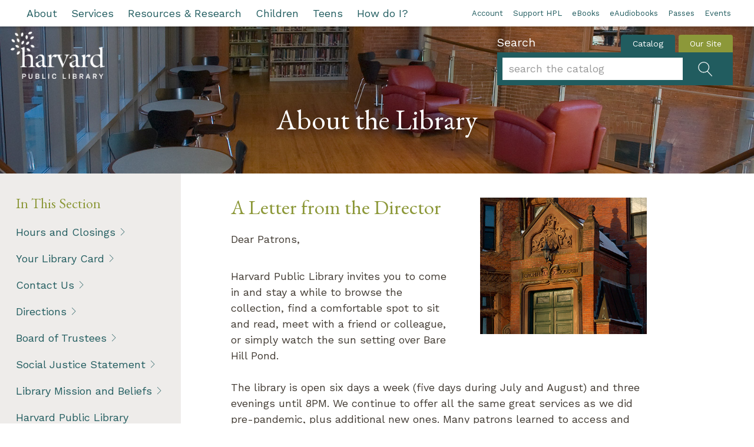

--- FILE ---
content_type: text/html; charset=utf-8
request_url: https://www.harvardpubliclibrary.org/about
body_size: 8309
content:
<!DOCTYPE html>
<html class="not-ie" lang="en" dir="ltr"
  xmlns:content="http://purl.org/rss/1.0/modules/content/"
  xmlns:dc="http://purl.org/dc/terms/"
  xmlns:foaf="http://xmlns.com/foaf/0.1/"
  xmlns:rdfs="http://www.w3.org/2000/01/rdf-schema#"
  xmlns:sioc="http://rdfs.org/sioc/ns#"
  xmlns:sioct="http://rdfs.org/sioc/types#"
  xmlns:skos="http://www.w3.org/2004/02/skos/core#"
  xmlns:xsd="http://www.w3.org/2001/XMLSchema#">
<head profile="http://www.w3.org/1999/xhtml/vocab"><meta http-equiv="X-UA-Compatible" content="IE=edge" />
  <meta charset="utf-8">
  <meta name="viewport" content="width=device-width, initial-scale=1.0">
  
<!-- GOOGLE FONTS AND FONT_AWESOME -->
<!-- <link href='https://fonts.googleapis.com/css?family=Open+Sans:400,300,600,400italic|Droid+Serif:400,700' rel='stylesheet' type='text/css'> -->
<link href='https://fonts.googleapis.com/css?family=EB+Garamond|Work+Sans:400,300,500,600' rel='stylesheet' type='text/css'>
<!-- <link rel="stylesheet" href="http://maxcdn.bootstrapcdn.com/font-awesome/4.3.0/css/font-awesome.min.css"> -->
<link rel="stylesheet" href="https://cdn.linearicons.com/free/1.0.0/icon-font.min.css">

  <meta http-equiv="Content-Type" content="text/html; charset=utf-8" />
<link rel="shortcut icon" href="https://www.harvardpubliclibrary.org/sites/all/themes/hpl/favicon.png" type="image/png" />
<meta name="description" content="A Letter from the Director Dear Patrons, Harvard Public Library invites you to come in and stay a while to browse the collection, find a comfortable spot to sit and read, meet with a friend or colleague, or simply watch the sun setting over Bare Hill Pond. The library is open six days a week (five days during July and August) and three evenings until 8PM. We continue to offer" />
<meta name="generator" content="Drupal 7 (https://www.drupal.org)" />
<link rel="canonical" href="https://www.harvardpubliclibrary.org/about" />
<link rel="shortlink" href="https://www.harvardpubliclibrary.org/node/15" />
<meta property="og:site_name" content="Harvard Public Library" />
<meta property="og:type" content="article" />
<meta property="og:url" content="https://www.harvardpubliclibrary.org/about" />
<meta property="og:title" content="About the Library" />
<meta property="og:description" content="A Letter from the Director Dear Patrons, Harvard Public Library invites you to come in and stay a while to browse the collection, find a comfortable spot to sit and read, meet with a friend or colleague, or simply watch the sun setting over Bare Hill Pond. The library is open six days a week (five days during July and August) and three evenings until 8PM. We continue to offer all the same great services as we did pre-pandemic, plus additional new ones." />
<meta property="og:updated_time" content="2025-08-13T14:43:00-04:00" />
<meta name="twitter:card" content="summary" />
<meta name="twitter:url" content="https://www.harvardpubliclibrary.org/about" />
<meta name="twitter:title" content="About the Library" />
<meta name="twitter:description" content="A Letter from the Director Dear Patrons, Harvard Public Library invites you to come in and stay a while to browse the collection, find a comfortable spot to sit and read, meet with a friend or" />
<meta property="article:published_time" content="2016-04-10T21:27:05-04:00" />
<meta property="article:modified_time" content="2025-08-13T14:43:00-04:00" />
<meta itemprop="name" content="About the Library" />
<meta itemprop="description" content="A Letter from the Director Dear Patrons, Harvard Public Library invites you to come in and stay a while to browse the collection, find a comfortable spot to sit and read, meet with a friend or colleague, or simply watch the sun setting over Bare Hill Pond. The library is open six days a week (five days during July and August) and three evenings until 8PM. We continue to offer all the same great services as we did pre-pandemic, plus additional new ones." />
  <title>About the Library | Harvard Public Library</title>
  <link type="text/css" rel="stylesheet" href="https://www.harvardpubliclibrary.org/sites/default/files/css/css_xE-rWrJf-fncB6ztZfd2huxqgxu4WO-qwma6Xer30m4.css" media="all" />
<link type="text/css" rel="stylesheet" href="https://www.harvardpubliclibrary.org/sites/default/files/css/css_Ytzzj7oxiN3-yRLg6faBHA910vOZB-tE5_60DiEZ8i4.css" media="all" />
<link type="text/css" rel="stylesheet" href="https://www.harvardpubliclibrary.org/sites/default/files/css/css_PGbJgHCUCBf4dg7K9Kt8aAwsApndP4GZ9RuToPy3-Fk.css" media="all" />
<link type="text/css" rel="stylesheet" href="https://www.harvardpubliclibrary.org/sites/default/files/css/css_lapxRmY5mrL5KgCUs_vyS75IBXPH3XYsbxkDU6TOHzo.css" media="all" />
  <!-- HTML5 element support for IE6-8 -->
  <!--[if lt IE 9]>
    <script src="//html5shiv.googlecode.com/svn/trunk/html5.js"></script>
  <![endif]-->
  <script type="text/javascript" src="https://www.harvardpubliclibrary.org/sites/all/libraries/respondjs/respond.min.js?soadn9"></script>
<script type="text/javascript" src="https://www.harvardpubliclibrary.org/sites/default/files/js/js_Pt6OpwTd6jcHLRIjrE-eSPLWMxWDkcyYrPTIrXDSON0.js"></script>
<script type="text/javascript" src="https://www.harvardpubliclibrary.org/sites/default/files/js/js_MbJ8uSt8FnczZCkuJ0IGn9WnZ54qnlCrOtJTZu-bF54.js"></script>
<script type="text/javascript" src="https://www.googletagmanager.com/gtag/js?id=UA-90794291-1"></script>
<script type="text/javascript">
<!--//--><![CDATA[//><!--
window.dataLayer = window.dataLayer || [];function gtag(){dataLayer.push(arguments)};gtag("js", new Date());gtag("set", "developer_id.dMDhkMT", true);gtag("config", "UA-90794291-1", {"groups":"default","linker":{"domains":["live-harvard-public-library.pantheonsite.io","harvardpubliclibrary.org"]},"anonymize_ip":true});
//--><!]]>
</script>
<script type="text/javascript" src="https://www.harvardpubliclibrary.org/sites/default/files/js/js_LUkhWs63uR4vPs8Ioo0g2zv3sZH7wZ9yEYME3Y5SnWo.js"></script>
<script type="text/javascript">
<!--//--><![CDATA[//><!--
jQuery.extend(Drupal.settings, {"basePath":"\/","pathPrefix":"","setHasJsCookie":0,"ajaxPageState":{"theme":"hpl","theme_token":"HCtxdafBEcyALVIP6ZZ7afmsyze33nRQMWuWlWO-yf4","js":{"sites\/all\/libraries\/respondjs\/respond.min.js":1,"sites\/all\/modules\/jquery_update\/replace\/jquery\/1.12\/jquery.min.js":1,"misc\/jquery-extend-3.4.0.js":1,"misc\/jquery-html-prefilter-3.5.0-backport.js":1,"misc\/jquery.once.js":1,"misc\/drupal.js":1,"sites\/all\/modules\/jquery_update\/js\/jquery_browser.js":1,"sites\/all\/modules\/google_analytics\/googleanalytics.js":1,"https:\/\/www.googletagmanager.com\/gtag\/js?id=UA-90794291-1":1,"0":1,"sites\/all\/themes\/hpl\/js\/jquery.lazyload.js":1,"sites\/all\/themes\/hpl\/js\/slick.js":1,"sites\/all\/themes\/hpl\/js\/column-detection.js":1,"sites\/all\/themes\/hpl\/js\/hpl.js":1},"css":{"modules\/system\/system.base.css":1,"modules\/system\/system.menus.css":1,"modules\/system\/system.messages.css":1,"modules\/system\/system.theme.css":1,"sites\/all\/modules\/calendar\/css\/calendar_multiday.css":1,"modules\/comment\/comment.css":1,"sites\/all\/modules\/date\/date_repeat_field\/date_repeat_field.css":1,"modules\/field\/theme\/field.css":1,"modules\/node\/node.css":1,"modules\/search\/search.css":1,"modules\/user\/user.css":1,"sites\/all\/modules\/views\/css\/views.css":1,"sites\/all\/modules\/ckeditor\/css\/ckeditor.css":1,"sites\/all\/modules\/ctools\/css\/ctools.css":1,"sites\/all\/themes\/hpl\/css\/styles.css":1,"sites\/all\/themes\/hpl\/js\/slick.css":1}},"urlIsAjaxTrusted":{"\/about":true},"googleanalytics":{"account":["UA-90794291-1"],"trackOutbound":1,"trackMailto":1,"trackDownload":1,"trackDownloadExtensions":"7z|aac|arc|arj|asf|asx|avi|bin|csv|doc(x|m)?|dot(x|m)?|exe|flv|gif|gz|gzip|hqx|jar|jpe?g|js|mp(2|3|4|e?g)|mov(ie)?|msi|msp|pdf|phps|png|ppt(x|m)?|pot(x|m)?|pps(x|m)?|ppam|sld(x|m)?|thmx|qtm?|ra(m|r)?|sea|sit|tar|tgz|torrent|txt|wav|wma|wmv|wpd|xls(x|m|b)?|xlt(x|m)|xlam|xml|z|zip","trackDomainMode":2,"trackCrossDomains":["live-harvard-public-library.pantheonsite.io","harvardpubliclibrary.org"]}});
//--><!]]>
</script>
  <script type="text/javascript" src="/sites/all/themes/hpl/js/iframeResizer.min.js"></script>

</head>
<body class="html not-front not-logged-in no-sidebars page-node page-node- page-node-15 node-type-landing-page about" >
  <div id="skip-link">
    <a href="#main-content" class="element-invisible element-focusable">Skip to main content</a>
  </div>
    
  <div id="page-wrapper"><div id="page">

    <div id="header">
      <div class="container u-cf">



          <div class="region region-header">
    
<div id="block-system-main-menu" class="block block-system reverse-out block-menu">

  			
	<ul class="menu"><li class="first leaf"><a href="/">Home</a></li>
<li class="expanded active-trail"><a href="/about" class="active-trail active">About</a><ul class="menu"><li class="first leaf"><a href="/about/hours-and-closings">Hours and Closings</a></li>
<li class="leaf"><a href="/about/your-library-card">Your Library Card</a></li>
<li class="leaf"><a href="/about/contact-us">Contact Us</a></li>
<li class="leaf"><a href="/about/directions">Directions</a></li>
<li class="leaf"><a href="/about/board-trustees">Board of Trustees</a></li>
<li class="leaf"><a href="/about/social-justice-statement">Social Justice Statement</a></li>
<li class="leaf"><a href="/about/library-mission-and-beliefs">Library Mission and Beliefs</a></li>
<li class="leaf"><a href="/about/harvard-public-library-trust">Harvard Public Library Trust</a></li>
<li class="leaf"><a href="/about/friends-library">Friends of the Library</a></li>
<li class="leaf"><a href="/about/support-hpl" title="">Support HPL / HPL Store</a></li>
<li class="leaf"><a href="/about/history-library">History</a></li>
<li class="last leaf"><a href="/about/hpl-news">HPL News</a></li>
</ul></li>
<li class="collapsed"><a href="/services">Services</a></li>
<li class="collapsed"><a href="/resources-research">Resources &amp; Research</a></li>
<li class="collapsed"><a href="/children">Children</a></li>
<li class="collapsed"><a href="/teens">Teens</a></li>
<li class="last leaf"><a href="/how-do-i">How do I?</a></li>
</ul>
</div> <!-- /.block -->

<div id="block-menu-block-5" class="block block-menu-block utility-links">

  			
	<div class="menu-block-wrapper menu-block-5 menu-name-menu-utility-links parent-mlid-0 menu-level-1">
  <ul class="menu"><li class="first leaf menu-mlid-560"><a href="https://bark.cwmars.org/eg/opac/login?redirect_to=%2Feg%2Fopac%2Fmyopac%2Fmain%3Floc%3D49" title="">Account</a></li>
<li class="leaf menu-mlid-562"><a href="https://www.harvardpubliclibrary.org/about/support-hpl" title="">Support HPL</a></li>
<li class="leaf menu-mlid-561"><a href="/resources-research/ebooks" title="">eBooks</a></li>
<li class="leaf menu-mlid-1518"><a href="/resources-research/eaudiobooks" title="">eAudiobooks</a></li>
<li class="leaf menu-mlid-563"><a href="/services/museum-passes" title="">Passes</a></li>
<li class="last leaf menu-mlid-564"><a href="/services/events" title="">Events</a></li>
</ul></div>

</div> <!-- /.block -->

<div id="block-block-1" class="block block-block mobile-menu-open">

  			
	<div class="loaded menu-closed" id="open-mobile-menu"><i class="icon-menu-circle"></i><span class="hidden-text">OPEN</span></div>

</div> <!-- /.block -->
  </div>
      </div>
    </div> <!-- /.section, /#header -->

    
    <!--
          <div id="breadcrumb"><h2 class="element-invisible">You are here</h2><div class="breadcrumb"><a href="/">Home</a></div></div>
        -->


          <div id="hero" class="">
  
                  <a href="/" title="Home" rel="home" id="logo">
            <img src="https://www.harvardpubliclibrary.org/sites/all/themes/hpl/logo.png" alt="Home" />
          </a>
        
          <div class="region region-hero">
    
<div id="block-blockify-blockify-page-title" class="block block-blockify">

  			
	<h1 class="title" id="page-title">About the Library</h1>
</div> <!-- /.block -->

<div id="block-block-13" class="block block-block search-trigger hide-on-desktop">

  			
	<i class="icon-magnifier"></i>
</div> <!-- /.block -->

<div id="block-block-12" class="block block-block search-block-block">

  			
	<div class="search-forms">
<h2>Search</h2> 
<div id="tab-container" class="tab-container">
  <ul class="etabs no-bullets">
    <li class="tab"><a class="tab1" href='#tab1'>Catalog</a></li>
    <li class="tab"><a class="tab2" href='#tab2'>Our Site</a></li>
  </ul>

<div class="panel-container">

  <div id='tab1' class="show">
  <form role="search" id="searchForm" method="get" class="searchform" action="https://harvard.cwmars.org/Union/Search">
    <div class="searchMain">
  <input name="searchSource" value="local" type="hidden"> <input name="basicType" value="Keyword" type="hidden">
      <input type="text" value="" id="search" tabindex="2" placeholder="search the catalog" name="lookfor">
      <input class="searchformimg" alt="Submit Search" type="submit" value="Go" tabindex="5">
    </div>
  </form>


        <!-- <input name="text" type="text" id="textboxTerm" onkeypress="return ProcessInput(event)"  placeholder="search the catalog"  /> -->
        <!-- <input name="button" type=button onclick="DoKeywordSearch('KW')" value="Go" /> -->
        <!--End catalog search box-->
  </div>

  <div id='tab2' class="hide">
<form action="/about" method="post" id="search-block-form--2" accept-charset="UTF-8"><div><div class="container-inline">
      <h2 class="element-invisible">Search form</h2>
    <div class="form-item form-type-textfield form-item-search-block-form">
  <label class="element-invisible" for="edit-search-block-form--4">Search </label>
 <input title="Enter the terms you wish to search for." placeholder="search this website" type="text" id="edit-search-block-form--4" name="search_block_form" value="" size="15" maxlength="128" class="form-text" />
</div>
<div class="form-actions form-wrapper" id="edit-actions--2"><input type="submit" id="edit-submit--2" name="op" value="Search" class="form-submit" /></div><input type="hidden" name="form_build_id" value="form-koVEtLmaNOMdq1uAwXuR8btNlXrKwQNprliIttlcv18" />
<input type="hidden" name="form_id" value="search_block_form" />
</div>
</div></form>  </div>
</div><!-- /panel-container -->
</div><!-- /#tab-container -->
</div>
</div> <!-- /.block -->
  </div>
            
      </div> <!-- /.section, /#sidebar-first -->
    
    
    

          <div id="highlighted" class="nk-container">
            
          
  <div class="row">
    
<div id="block-menu-block-3" class="block block-menu-block left-nav">

  		  		<h2>In This Section</h2>
		
	<div class="menu-block-wrapper menu-block-3 menu-name-main-menu parent-mlid-0 menu-level-2">
  <ul class="menu"><li class="first leaf menu-mlid-535"><a href="/about/hours-and-closings">Hours and Closings</a></li>
<li class="leaf menu-mlid-534"><a href="/about/your-library-card">Your Library Card</a></li>
<li class="leaf menu-mlid-533"><a href="/about/contact-us">Contact Us</a></li>
<li class="leaf menu-mlid-556"><a href="/about/directions">Directions</a></li>
<li class="leaf menu-mlid-555"><a href="/about/board-trustees">Board of Trustees</a></li>
<li class="leaf menu-mlid-1536"><a href="/about/social-justice-statement">Social Justice Statement</a></li>
<li class="leaf menu-mlid-915"><a href="/about/library-mission-and-beliefs">Library Mission and Beliefs</a></li>
<li class="leaf menu-mlid-799"><a href="/about/harvard-public-library-trust">Harvard Public Library Trust</a></li>
<li class="leaf menu-mlid-557"><a href="/about/friends-library">Friends of the Library</a></li>
<li class="leaf menu-mlid-1546"><a href="/about/support-hpl" title="">Support HPL / HPL Store</a></li>
<li class="leaf menu-mlid-558"><a href="/about/history-library">History</a></li>
<li class="last leaf menu-mlid-1006"><a href="/about/hpl-news">HPL News</a></li>
</ul></div>

</div> <!-- /.block -->
  </div>
  
            
      </div> <!-- /.section, /#sidebar-first -->
       

      


      

          


    <div id="main-wrapper">
      <div id="main" class="clearfix">

      <div class="container">
        <div class="tabs"></div>      </div>

      
        <div id="content">

          <div id="content-container" class="container">
            <a id="main-content"></a>
            <!--
                        <h1 class="title" id="page-title">About the Library</h1>                        -->
            
                                      <div class="region region-content">
    
<div id="block-system-main" class="block block-system">

  			
	

  <div id="node-15" class="node node-landing-page row clearfix" about="/about" typeof="sioc:Item foaf:Document">
  <!--
        -->

            <span property="dc:title" content="About the Library" class="rdf-meta element-hidden"></span><span property="sioc:num_replies" content="0" datatype="xsd:integer" class="rdf-meta element-hidden"></span>
    
    <div class="content u-cf">
      <div class="field field-name-body field-type-text-with-summary field-label-hidden"><div class="field-items"><div class="field-item even" property="content:encoded"><div class="image right">
	<img alt="Bromfield entrance to the Library" src="https://www.harvardpubliclibrary.org/sites/all/themes/hpl/images/bromfield-entrance.jpg" /></div>
<h2>
	A Letter from the Director</h2>
<p>Dear Patrons,</p>
<div>
	Harvard Public Library invites you to come in and stay a while to browse the collection, find a comfortable spot to sit and read, meet with a friend or colleague, or simply watch the sun setting over Bare Hill Pond.</div>
<div>
	 </div>
<div>
	The library is open six days a week (five days during July and August) and three evenings until 8PM. We continue to offer all the same great services as we did pre-pandemic, plus additional new ones. Many patrons learned to access and enjoy the library’s vast collection of eBooks and eAudios over the course of the past few years, and after listening to many suggestions we have recently added Kanopy to our digital offerings. Kanopy is an on-demand streaming video platform that offers access to a curated catalog of entertaining and enriching films as well as documentaries, award-winning foreign films and more. Additionally, Kanopy offers access to The Great Courses, a series of college-level audio/video courses and documentaries produced and distributed by The Teaching Company. Kanopy joins the list of other e-Collection offerings including Overdrive, Hoopla, and Freading.</div>
<div>
	 </div>
<div>
	Teachables and Bookflix from Scholastic Library publishing were added to our Children’s collection during the pandemic to support the elementary school children and the remote or home-schooled learners. Beyond the valuable contribution to the academic curriculum, both offer opportunities for children to continue their education when school is not in session.</div>
<div>
	 </div>
<div>
	Thanks to the community’s support, the Friends of the Harvard Public Library had a very successful Book Sale this year. The money raised goes to support our museum passes, children’s programming, Summer Reading Program and other cultural events throughout the year. This year the museum passes are plentiful, children’s programming continues to grow and Summer Reading offered a variety of special events including a kickoff celebration featuring live music and popsicles. We are thrilled to have programs and activities returning in full force again! Please join us!</div>
<div>
	 </div>
<div>
	While the past few years had a wide array of challenges, the library staff and I thank the Harvard Community for your support, your kind words, and your flexibility to work with us as we all worked our way through the dark days of the pandemic.</div>
<div>
	 </div>
<div>
	With gratitude,<br />
	Mary Wilson<br />
	Library Director</div>
</div></div></div>
<div class="paragraphs-items paragraphs-items-field-paragraphs paragraphs-items-field-paragraphs-full paragraphs-items-full">
  <!--
THIS FILE IS NOT USED AND IS HERE AS A STARTING POINT FOR CUSTOMIZATION ONLY.
See http://api.drupal.org/api/function/theme_field/7 for details.
After copying this file to your theme's folder and customizing it, remove this
HTML comment.
-->
<div class="field field-name-field-paragraphs field-type-paragraphs field-label-hidden">
    <div class="field-items">
          <div  class="ds-1col entity entity-paragraphs-item paragraphs-item-landing-page-box view-mode-full landing-page-box clearfix">

  
  <div class="landing-box-icon"><i class="icon-license2"></i></div><h2><a href="/about/your-library-card">Library Card</a></h2><div class="landing-box-description"><p>How to obtain a Harvard Public Library card and the priveleges it carries.</p></div></div>

          <div  class="ds-1col entity entity-paragraphs-item paragraphs-item-landing-page-box view-mode-full landing-page-box clearfix">

  
  <div class="landing-box-icon"><i class="icon-clock3"></i></div><h2><a href="/about/hours-and-closings">Hours &amp; Closings</a></h2><div class="landing-box-description"><p>Library hours of operation and closing policies.</p></div></div>

          <div  class="ds-1col entity entity-paragraphs-item paragraphs-item-landing-page-box view-mode-full landing-page-box clearfix">

  
  <div class="landing-box-icon"><i class="icon-telephone2"></i></div><h2><a href="/about/contact-us">Contact Us</a></h2><div class="landing-box-description"><p>Our phone number, email address, and a list of Library staff.</p></div></div>

          <div  class="ds-1col entity entity-paragraphs-item paragraphs-item-landing-page-box view-mode-full landing-page-box clearfix">

  
  <div class="landing-box-icon"><i class="icon-heart"></i></div><h2><a href="/about/friends-library">Friends of HPL</a></h2><div class="landing-box-description"><p>The Friends of the HPL is a volunteer organization to promote the Library in the community.</p></div></div>

          <div  class="ds-1col entity entity-paragraphs-item paragraphs-item-landing-page-box view-mode-full landing-page-box clearfix">

  
  <div class="landing-box-icon"><i class="icon-briefcase"></i></div><h2><a href="/about/library-trust-board-trustees">HPL Trustees</a></h2><div class="landing-box-description"><p>The Board of Library Trustees are charged with the task of governing the Library.</p></div></div>

          <div  class="ds-1col entity entity-paragraphs-item paragraphs-item-landing-page-box view-mode-full landing-page-box clearfix">

  
  <div class="landing-box-icon"><i class="icon-map2"></i></div><h2><a href="/about/history-library">History of HPL</a></h2><div class="landing-box-description"><p>A summary of the Library's history and its role in our community.</p></div></div>

      </div>
</div>
</div>
    </div>

    
    

  </div>





</div> <!-- /.block -->
  </div>
                      </div>
        </div> <!-- /#content -->

      </div> <!-- /#main -->
    </div> <!--  /#main-wrapper -->





     


            


    <div id="footer">
      <div class="nk-container iq-reverse-out iq-sans-serif">
        <div class="row">
            <div class="region region-footer">
    
<div id="block-block-4" class="block block-block fourth reverse-out">

  			
	<h2>Harvard Public Library</h2>
<p>4 Pond Road<br />
	Harvard, MA, 01451<br />
	<i class="icon-telephone"></i> <a href="tel:978-456-4114">978-456-4114</a><br />
	<i class="icon-envelope"></i> <a href="mailto:reference@harvardpubliclibrary.org">reference@harvardpubliclibrary.org</a><br />
	<i class="icon-pushpin"></i> <a href="/about/contact-us">Library Directory</a><br />
	<i class="icon-map-marker"></i> <a href="/about/directions">Directions</a><br />
	<i class="icon-map"></i> <a href="https://www.google.com/maps/place/Harvard+Public+Library/@42.4974416,-71.5838298,15z/data=!4m2!3m1!1s0x0:0x151214614dcacf4c">Google Map</a> </p>

</div> <!-- /.block -->

<div id="block-menu-block-2" class="block block-menu-block fourth reverse-out">

  		  		<h2>Our Site</h2>
		
	<div class="menu-block-wrapper menu-block-2 menu-name-main-menu parent-mlid-0 menu-level-1">
  <ul class="menu"><li class="first leaf menu-mlid-218"><a href="/">Home</a></li>
<li class="leaf has-children active-trail active menu-mlid-537"><a href="/about" class="active-trail active">About</a></li>
<li class="leaf has-children menu-mlid-657"><a href="/services">Services</a></li>
<li class="leaf has-children menu-mlid-658"><a href="/resources-research">Resources &amp; Research</a></li>
<li class="leaf has-children menu-mlid-801"><a href="/children">Children</a></li>
<li class="leaf has-children menu-mlid-811"><a href="/teens">Teens</a></li>
<li class="last leaf menu-mlid-532"><a href="/how-do-i">How do I?</a></li>
</ul></div>

</div> <!-- /.block -->

<div id="block-block-24" class="block block-block fourth reverse-out">

  		  		<h2>Helpful Links</h2>
		
	<ul class="no-bullets">
	<li class="first leaf menu-mlid-560">
		<a href="https://bark.cwmars.org/eg/opac/login?redirect_to=%2Feg%2Fopac%2Fmyopac%2Fmain%3Floc%3D49" title="">My Account</a></li>
	<li class="leaf menu-mlid-562">
		<a href="https://www.harvardpubliclibrary.org/about/support-hpl">Support HPL</a></li>
	<li>
		<a href="https://www.rayguncustom.com/collections/harvard-public-library">HPL Store - NEW!</a></li>
	<li class="leaf menu-mlid-561">
		<a href="https://www.harvardpubliclibrary.org/resources-research/ebooks" title="">eBooks</a></li>
	<li class="leaf menu-mlid-1518">
		<a href="https://www.harvardpubliclibrary.org/resources-research/eaudiobooks" title="">eAudiobooks</a></li>
	<li class="leaf menu-mlid-563">
		<a href="https://www.harvardpubliclibrary.org/services/museum-passes" title="">Museum Passes</a></li>
	<li class="last leaf menu-mlid-564">
		<a href="https://www.harvardpubliclibrary.org/services/events" title="">Events &amp; Newsletters</a></li>
</ul>

</div> <!-- /.block -->

<div id="block-block-6" class="block block-block fourth reverse-out">

  		  		<h2>Connect with Us</h2>
		
	<ul class="no-bullets">
	<li>
		<a href="https://www.facebook.com/p/Harvard-Public-Library-100064621906664/">Facebook</a></li>
	<li>
		<a href="https://www.facebook.com/Childrens-Room-at-the-Harvard-Public-Library-565116156844784/">Facebook Childrens</a></li>
	<li>
		<a href="https://www.instagram.com/harvardpubliclibrary/">Instagram</a></li>
	<li>
		<a href="https://www.instagram.com/childrensroomhpl/?hl=en">Instagram Childrens</a></li>
	<li>
		<a href="https://www.harvardpubliclibrary.org/services">Newsletters</a></li>
	<li>
		<a href="https://www.rayguncustom.com/collections/harvard-public-library">HPL Store - NEW!</a></li>
</ul>

</div> <!-- /.block -->

<div id="block-block-5" class="block block-block full-width clear-both center footer-copyright">

  			
	<p>© 2023 Harvard Public Library Trust</p>
</div> <!-- /.block -->

<div id="block-block-15" class="block block-block overlay">

  			
	 
</div> <!-- /.block -->
  </div>
        </div>
      </div>
    </div> <!-- /.section, /#footer -->

  </div></div> <!-- /#page, /#page-wrapper -->
  
<!-- END OF SmartSource Data Collector TAG v10.4.1 -->

</body>
</html>


--- FILE ---
content_type: text/css
request_url: https://www.harvardpubliclibrary.org/sites/default/files/css/css_lapxRmY5mrL5KgCUs_vyS75IBXPH3XYsbxkDU6TOHzo.css
body_size: 29875
content:
.nk-container .row{margin:0 auto;width:100%;max-width:1400px;}.clearfix:after,.homepage-calendar .views-row:after,.homepage-hours .views-row:after,.search-forms #tab1:after,.search-forms #tab2:after,.content-tabs ul:after,.field-type-taxonomy-term-reference:after{content:"";display:table;clear:both;}.clear-both{clear:both;}.center{text-align:center;}.center h2{text-align:center !important;}.center h3{text-align:center !important;}.text-align-right{text-align:right;}.background-teal{background:#FFF;color:#215c5f;}.background-teal h2{color:#215c5f;}.background-blue{background:#215c5f;color:#FFF;}.background-blue h2{color:#FFF;}.background-brown{background:#8e6652;color:#e7d0a7;}.background-khaki{background-color:#FFF;color:#413a32;}.background-khaki h2{color:#8e6652;}.background-khaki .button,.background-khaki .button-container a,.button-container .background-khaki a,.background-khaki .pager-load-more li > a,.pager-load-more .background-khaki li > a,.background-khaki .webform-confirmation + .links a,.webform-confirmation + .links .background-khaki a{color:#5b2466;border-color:#5b2466;}.background-khaki .button:hover,.background-khaki .button-container a:hover,.button-container .background-khaki a:hover,.background-khaki .pager-load-more li > a:hover,.pager-load-more .background-khaki li > a:hover,.background-khaki .webform-confirmation + .links a:hover,.webform-confirmation + .links .background-khaki a:hover{color:#5b2466;}.box-shadow{-webkit-box-shadow:0px 2px 4px rgba(0,0,0,0.2);box-shadow:0px 2px 4px rgba(0,0,0,0.2);}.hidden-text{display:block;height:1px;width:1px;text-indent:-1000%;overflow:hidden;position:absolute;}.hidden-label{display:block;position:absolute;width:1px;height:1px;overflow:hidden;text-indent:-100%;color:#FFF;}@media screen and (min-width:768px){.visually-hidden-above-tablet{position:absolute;overflow:hidden;clip:rect(0 0 0 0);height:1px;width:1px;margin:-1px;padding:0;border:0;}}.full-width{width:100%;}.third{-webkit-box-sizing:border-box;box-sizing:border-box;margin-bottom:2em;padding:0 0;width:88%;margin-left:auto;margin-right:auto;}@media screen and (min-width:768px){.third{width:33.3%;padding:0 2%;float:left;margin-bottom:0;}}.fourth{-webkit-box-sizing:border-box;box-sizing:border-box;margin-bottom:2em;padding:0 0;width:88%;margin-left:auto;margin-right:auto;}@media screen and (min-width:600px){.fourth{width:25%;padding:0 2%;float:left;margin-bottom:0;}}.two-thirds{-webkit-box-sizing:border-box;box-sizing:border-box;margin-bottom:2em;}@media screen and (min-width:768px){.two-thirds{width:66.6%;padding:0 2%;float:left;margin-bottom:0;}}.three-fifths{-webkit-box-sizing:border-box;box-sizing:border-box;margin-bottom:2em;padding:0 1em;}@media screen and (min-width:768px){.three-fifths{width:56.0%;padding:0 2%;float:left;margin-bottom:0;margin-right:0;margin-left:0;}}.two-fifths{-webkit-box-sizing:border-box;box-sizing:border-box;margin-bottom:2em;padding:0 1em;}@media screen and (min-width:768px){.two-fifths{width:44.0%;padding:0 2%;float:left;margin-bottom:0;}}.half{-webkit-box-sizing:border-box;box-sizing:border-box;margin-bottom:2em;padding:0 1em;}@media screen and (min-width:768px){.half{width:50%;padding:0 4%;float:left;margin-bottom:0;}}.reverse-out{color:#FFF;}.reverse-out h2,.reverse-out h3{color:#FFF;}@media screen and (min-width:1024px){.hide-on-desktop{display:none;}}@media screen and (min-width:600px){.hide-on-tablet{display:none;}}.hide-on-mobile{display:none;}@media (min-width:1024px){.hide-on-mobile{display:block;}}.float-right{float:right;margin-left:18px;margin-bottom:18px;}.float-left{float:left;margin-right:18px;margin-bottom:18px;}.leaf-green{color:#8c9839;}.content-icon{background:#eeecea;border-radius:50%;padding:.35em;color:#5b2466;}.overlay{display:none;opacity:0;-webkit-transition:all 1s ease-out;-o-transition:all 1s ease-out;transition:all 1s ease-out;}.overlay-on .overlay{width:100%;height:100%;position:fixed;z-index:100;background:rgba(0,0,0,0.75);display:block;top:0;left:0;opacity:0;-webkit-transition:opacity 0.4s ease-out;-o-transition:opacity 0.4s ease-out;transition:opacity 0.4s ease-out;}.overlay-on.overlay-visible .overlay{opacity:1;-webkit-transition:opacity 0.4s ease-out;-o-transition:opacity 0.4s ease-out;transition:opacity 0.4s ease-out;}.close-button{position:absolute;top:.5em;right:.5em;font-size:1.1em;cursor:pointer;}.more-link{text-decoration:none;}.more-link:after{content:'\e93c';font-family:"icomoon" !important;font-size:13px;position:relative;top:-1px;left:6px;-webkit-transition:all 0.15s linear;-o-transition:all 0.15s linear;transition:all 0.15s linear;}.more-link:hover{text-decoration:none !important;}.more-link:hover:after{left:10px;-webkit-transition:all 0.15s linear;-o-transition:all 0.15s linear;transition:all 0.15s linear;}.more-link span{text-decoration:underline;}.margin-top-1{margin-top:1em;}.margin-top-2{margin-top:2em;}.margin-top-3{margin-top:3em;}.margin-bottom-1{margin-bottom:1em;}.margin-bottom-2{margin-bottom:2em;}.margin-bottom-3{margin-bottom:3em;}html{font-family:sans-serif;-ms-text-size-adjust:100%;-webkit-text-size-adjust:100%;}body{margin:0;}article,aside,details,figcaption,figure,footer,header,hgroup,main,menu,nav,section,summary{display:block;}audio,canvas,progress,video{display:inline-block;vertical-align:baseline;}audio:not([controls]){display:none;height:0;}[hidden],template{display:none;}a{background-color:transparent;}a:active,a:hover{outline:0;}abbr[title]{border-bottom:1px dotted;}b,strong{font-weight:bold;}dfn{font-style:italic;}h1{font-size:2em;margin:0.67em 0;}mark{background:#ff0;color:#000;}small{font-size:80%;}sub,sup{font-size:75%;line-height:0;position:relative;vertical-align:baseline;}sup{top:-0.5em;}sub{bottom:-0.25em;}img{border:0;}svg:not(:root){overflow:hidden;}figure{margin:1em 40px;}hr{-moz-box-sizing:content-box;-webkit-box-sizing:content-box;box-sizing:content-box;height:0;}pre{overflow:auto;}code,kbd,pre,samp{font-family:monospace,monospace;font-size:1em;}button,input,optgroup,select,textarea{color:inherit;font:inherit;margin:0;}button{overflow:visible;}button,select{text-transform:none;}button,html input[type="button"],input[type="reset"],input[type="submit"]{-webkit-appearance:button;cursor:pointer;}button[disabled],html input[disabled]{cursor:default;}button::-moz-focus-inner,input::-moz-focus-inner{border:0;padding:0;}input{line-height:normal;}input[type="checkbox"],input[type="radio"]{-webkit-box-sizing:border-box;box-sizing:border-box;padding:0;}input[type="number"]::-webkit-inner-spin-button,input[type="number"]::-webkit-outer-spin-button{height:auto;}input[type="search"]{-webkit-appearance:textfield;-moz-box-sizing:content-box;-webkit-box-sizing:content-box;box-sizing:content-box;}input[type="search"]::-webkit-search-cancel-button,input[type="search"]::-webkit-search-decoration{-webkit-appearance:none;}fieldset{border:1px solid #c0c0c0;margin:0 2px;padding:0.35em 0.625em 0.75em;}legend{border:0;padding:0;}textarea{overflow:auto;}optgroup{font-weight:bold;}table{border-collapse:collapse;border-spacing:0;}td,th{padding:0;}.container{position:relative;width:100%;max-width:960px;margin:0 auto;padding:0 20px;-webkit-box-sizing:border-box;box-sizing:border-box;}.column,.columns{width:100%;float:left;-webkit-box-sizing:border-box;box-sizing:border-box;}@media (min-width:400px){.container{width:85%;padding:0;}}@media (min-width:600px){.container{width:80%;}.column,.columns{margin-left:4%;}.column:first-child,.columns:first-child{margin-left:0;}.one.column,.one.columns{width:4.66666666667%;}.two.columns{width:13.3333333333%;}.three.columns{width:22%;}.four.columns{width:30.6666666667%;}.five.columns{width:39.3333333333%;}.six.columns{width:48%;}.seven.columns{width:56.6666666667%;}.eight.columns{width:65.3333333333%;}.nine.columns{width:74.0%;}.ten.columns{width:82.6666666667%;}.eleven.columns{width:91.3333333333%;}.twelve.columns{width:100%;margin-left:0;}.one-third.column{width:30.6666666667%;}.two-thirds.column{width:65.3333333333%;}.one-half.column{width:48%;}.offset-by-one.column,.offset-by-one.columns{margin-left:8.66666666667%;}.offset-by-two.column,.offset-by-two.columns{margin-left:17.3333333333%;}.offset-by-three.column,.offset-by-three.columns{margin-left:26%;}.offset-by-four.column,.offset-by-four.columns{margin-left:34.6666666667%;}.offset-by-five.column,.offset-by-five.columns{margin-left:43.3333333333%;}.offset-by-six.column,.offset-by-six.columns{margin-left:52%;}.offset-by-seven.column,.offset-by-seven.columns{margin-left:60.6666666667%;}.offset-by-eight.column,.offset-by-eight.columns{margin-left:69.3333333333%;}.offset-by-nine.column,.offset-by-nine.columns{margin-left:78.0%;}.offset-by-ten.column,.offset-by-ten.columns{margin-left:86.6666666667%;}.offset-by-eleven.column,.offset-by-eleven.columns{margin-left:95.3333333333%;}.offset-by-one-third.column,.offset-by-one-third.columns{margin-left:34.6666666667%;}.offset-by-two-thirds.column,.offset-by-two-thirds.columns{margin-left:69.3333333333%;}.offset-by-one-half.column,.offset-by-one-half.columns{margin-left:52%;}}html{font-size:62.5%;}body{font-size:1.8em;line-height:1.5;font-weight:400;font-family:"Work Sans","Helvetica Neue",Helvetica,"Calibri",Arial,sans-serif;color:#413a32;}h1,h2,h3,h4,h5,h6{margin-top:0;margin-bottom:2rem;font-weight:300;}h1{font-size:38px;line-height:1.2;font-family:"EB Garamond",serif,Georgia,"Times New Roman",Times,serif;font-weight:normal;}@media (min-width:768px){h1{font-size:48px;}}h2{font-size:30px;color:#8c9839;line-height:1.25;font-family:"EB Garamond",serif,Georgia,"Times New Roman",Times,serif;font-weight:normal;}@media (min-width:768px){h2{font-size:34px;}}h3{font-size:22px;line-height:1.25;font-family:"Work Sans","Helvetica Neue",Helvetica,"Calibri",Arial,sans-serif;font-weight:normal;}@media (min-width:768px){h3{font-size:26px;}}h4{font-size:2.4rem;line-height:1.35;font-family:"Work Sans","Helvetica Neue",Helvetica,"Calibri",Arial,sans-serif;}h5{font-size:1.8rem;line-height:1.5;font-family:"Work Sans","Helvetica Neue",Helvetica,"Calibri",Arial,sans-serif;font-weight:bold;}h6{font-size:1.5rem;line-height:1.6;font-family:"Work Sans","Helvetica Neue",Helvetica,"Calibri",Arial,sans-serif;}h1 a,h2 a,h3 a,h4 a,h5 a,h6 a{text-decoration:none;}p{margin-top:0;}a{color:#8c9839;}a:hover{color:#8c9839;}.button,.button-container a,.pager-load-more li > a,.webform-confirmation + .links a,button,input[type="submit"],input[type="reset"],input[type="button"]{display:inline-block;height:38px;font-size:16px;height:auto;padding:.25em 1.5em;font-family:"Work Sans","Helvetica Neue",Helvetica,"Calibri",Arial,sans-serif;color:#215c5f;text-align:center;font-weight:400;line-height:38px;text-decoration:none;white-space:nowrap;background-color:transparent;cursor:pointer;-webkit-box-sizing:border-box;box-sizing:border-box;border:1px solid #215c5f;vertical-align:top;border-radius:4px;}.button:hover,.button-container a:hover,.pager-load-more li > a:hover,.webform-confirmation + .links a:hover,button:hover,input[type="submit"]:hover,input[type="reset"]:hover,input[type="button"]:hover,.button:focus,.button-container a:focus,.pager-load-more li > a:focus,.webform-confirmation + .links a:focus,button:focus,input[type="submit"]:focus,input[type="reset"]:focus,input[type="button"]:focus{color:#215c5f;}.button:focus,.button-container a:focus,.pager-load-more li > a:focus,.webform-confirmation + .links a:focus,button:focus,input[type="submit"]:focus,input[type="reset"]:focus,input[type="button"]:focus{outline:1px solid #0d99a6;}.button.button-primary,.comment-form input.button[type="submit"],.button-container a.button-primary,.pager-load-more .button-container li > a,.pager-load-more li > a,.webform-confirmation + .links a.button-primary,.webform-confirmation + .links .pager-load-more li > a,.pager-load-more .webform-confirmation + .links li > a,button.button-primary,input[type="submit"].button-primary,.comment-form input[type="submit"],input[type="reset"].button-primary,.comment-form input[type="reset"][type="submit"],input[type="button"].button-primary,.comment-form input[type="button"][type="submit"]{color:#FFF;background-color:#7d0e22;}.button.button-primary:hover,.comment-form input.button:hover[type="submit"],.button-container a.button-primary:hover,.pager-load-more .button-container li > a:hover,.pager-load-more li > a:hover,.webform-confirmation + .links a.button-primary:hover,.pager-load-more .webform-confirmation + .links li > a:hover,button.button-primary:hover,input[type="submit"].button-primary:hover,.comment-form input[type="submit"]:hover,input[type="reset"].button-primary:hover,.comment-form input[type="reset"]:hover[type="submit"],input[type="button"].button-primary:hover,.comment-form input[type="button"]:hover[type="submit"],.button.button-primary:focus,.comment-form input.button:focus[type="submit"],.button-container a.button-primary:focus,.pager-load-more .button-container li > a:focus,.pager-load-more li > a:focus,.webform-confirmation + .links a.button-primary:focus,.pager-load-more .webform-confirmation + .links li > a:focus,button.button-primary:focus,input[type="submit"].button-primary:focus,.comment-form input[type="submit"]:focus,input[type="reset"].button-primary:focus,.comment-form input[type="reset"]:focus[type="submit"],input[type="button"].button-primary:focus,.comment-form input[type="button"]:focus[type="submit"]{color:#FFF;background-color:#a1011d;border-color:#1EAEDB;}.button.button-primary:focus,.comment-form input.button:focus[type="submit"],.button-container a.button-primary:focus,.pager-load-more .button-container li > a:focus,.pager-load-more li > a:focus,.webform-confirmation + .links a.button-primary:focus,.pager-load-more .webform-confirmation + .links li > a:focus,button.button-primary:focus,input[type="submit"].button-primary:focus,.comment-form input[type="submit"]:focus,input[type="reset"].button-primary:focus,.comment-form input[type="reset"]:focus[type="submit"],input[type="button"].button-primary:focus,.comment-form input[type="button"]:focus[type="submit"]{outline:1px solid #7d0e22;}input[type="email"],input[type="number"],input[type="search"],input[type="text"],input[type="tel"],input[type="url"],input[type="password"],textarea,select{height:38px;padding:6px 10px;background-color:#fff;border:none;border-radius:0;-webkit-box-shadow:none;box-shadow:none;-webkit-box-sizing:border-box;box-sizing:border-box;}input[type="email"],input[type="number"],input[type="search"],input[type="text"],input[type="tel"],input[type="url"],input[type="password"],textarea{-webkit-appearance:none;-moz-appearance:none;appearance:none;}textarea{min-height:65px;padding-top:6px;padding-bottom:6px;}input[type="email"]:focus,input[type="number"]:focus,input[type="search"]:focus,input[type="text"]:focus,input[type="tel"]:focus,input[type="url"]:focus,input[type="password"]:focus,textarea:focus,select:focus{outline:0;}label,legend{display:block;margin-bottom:.5rem;font-weight:600;}fieldset{padding:0;border-width:0;}input[type="checkbox"],input[type="radio"]{display:inline;}label > .label-body{display:inline-block;margin-left:.5rem;font-weight:normal;}ul{list-style:circle inside;}ol{list-style:decimal inside;}ol,ul{padding-left:0;margin-top:0;}ul ul,ul ol,ol ol,ol ul{margin:1.5rem 0 1.5rem 3rem;font-size:90%;}li{margin-bottom:1rem;}code{padding:.2rem .5rem;margin:0 .2rem;font-size:90%;white-space:nowrap;background:#F1F1F1;border:1px solid #E1E1E1;border-radius:4px;}pre > code{display:block;padding:1rem 1.5rem;white-space:pre;}th,td{padding:12px 15px;text-align:left;border-bottom:1px solid #E1E1E1;}th:first-child,td:first-child{padding-left:0;}th:last-child,td:last-child{padding-right:0;}button,.button,.button-container a,.pager-load-more li > a,.webform-confirmation + .links a{margin-bottom:1rem;}input,textarea,select,fieldset{margin-bottom:1.5rem;}pre,blockquote,dl,figure,table,p,ul,ol,form{margin-bottom:2em;}.u-full-width{width:100%;-webkit-box-sizing:border-box;box-sizing:border-box;}.u-max-full-width{max-width:100%;-webkit-box-sizing:border-box;box-sizing:border-box;}.u-pull-right{float:right;}.u-pull-left{float:left;}hr{margin-top:3rem;margin-bottom:3.5rem;border-width:0;border-top:1px solid #E1E1E1;}.container:after,.row:after,.u-cf,.call-out.text-left:after,.dotted-border-bottom:after{content:"";display:table;clear:both;}@font-face{font-family:'icomoon';src:url(/sites/all/themes/hpl/css/fonts/icomoon.eot?bgaobw);src:url(/sites/all/themes/hpl/css/fonts/icomoon.eot?bgaobw#iefix) format("embedded-opentype"),url(/sites/all/themes/hpl/css/fonts/icomoon.ttf?bgaobw) format("truetype"),url(/sites/all/themes/hpl/css/fonts/icomoon.woff?bgaobw) format("woff"),url(/sites/all/themes/hpl/css/fonts/icomoon.svg?bgaobw#icomoon) format("svg");font-weight:normal;font-style:normal;}i{font-family:'icomoon' !important;speak:none;font-style:normal;font-weight:normal;font-variant:normal;text-transform:none;line-height:1;-webkit-font-smoothing:antialiased;-moz-osx-font-smoothing:grayscale;}.icon-home4:before{content:"\e603";}.icon-couch:before{content:"\e609";}.icon-chair:before{content:"\e60a";}.icon-city:before{content:"\e60b";}.icon-pencil:before{content:"\e60d";}.icon-pen:before{content:"\e60f";}.icon-pencil3:before{content:"\e610";}.icon-eraser:before{content:"\e611";}.icon-feather:before{content:"\e614";}.icon-stamp:before{content:"\e621";}.icon-desk-tape:before{content:"\e623";}.icon-palette:before{content:"\e626";}.icon-bucket:before{content:"\e628";}.icon-magnet:before{content:"\e62c";}.icon-snow2:before{content:"\e637";}.icon-lighter:before{content:"\e639";}.icon-knife:before{content:"\e63a";}.icon-dagger:before{content:"\e63b";}.icon-tissue:before{content:"\e63c";}.icon-toilet-paper:before{content:"\e63d";}.icon-umbrella:before{content:"\e63f";}.icon-umbrella2:before{content:"\e640";}.icon-wind:before{content:"\e643";}.icon-shield:before{content:"\e667";}.icon-key:before{content:"\e66e";}.icon-key-hole:before{content:"\e66f";}.icon-cog:before{content:"\e672";}.icon-hammer-wrench:before{content:"\e676";}.icon-hammer:before{content:"\e677";}.icon-axe:before{content:"\e679";}.icon-axe2:before{content:"\e67a";}.icon-shovel:before{content:"\e67b";}.icon-pickaxe:before{content:"\e67c";}.icon-recycle:before{content:"\e67f";}.icon-trash2:before{content:"\e681";}.icon-trash3:before{content:"\e682";}.icon-broom:before{content:"\e683";}.icon-gamepad:before{content:"\e685";}.icon-joystick:before{content:"\e686";}.icon-dice:before{content:"\e687";}.icon-heart:before{content:"\e68c";}.icon-star:before{content:"\e68d";}.icon-flag2:before{content:"\e691";}.icon-flag3:before{content:"\e692";}.icon-mailbox-full:before{content:"\e693";}.icon-at-sign:before{content:"\e695";}.icon-envelope:before{content:"\e696";}.icon-envelope-open:before{content:"\e697";}.icon-paperclip:before{content:"\e698";}.icon-paper-plane:before{content:"\e699";}.icon-reply:before{content:"\e69a";}.icon-reply-all:before{content:"\e69b";}.icon-inbox:before{content:"\e69c";}.icon-inbox2:before{content:"\e69d";}.icon-box:before{content:"\e69f";}.icon-archive:before{content:"\e6a0";}.icon-archive2:before{content:"\e6a1";}.icon-binoculars:before{content:"\e6a9";}.icon-floppy-disk:before{content:"\e6ae";}.icon-disc:before{content:"\e6af";}.icon-tape2:before{content:"\e6b0";}.icon-printer:before{content:"\e6b1";}.icon-file-empty:before{content:"\e6b3";}.icon-files:before{content:"\e6b7";}.icon-copy:before{content:"\e6b8";}.icon-folder-heart:before{content:"\e6c1";}.icon-scissors:before{content:"\e6c7";}.icon-paste:before{content:"\e6c8";}.icon-clipboard-text:before{content:"\e6cb";}.icon-clipboard-user:before{content:"\e6d0";}.icon-register:before{content:"\e6d1";}.icon-papers:before{content:"\e6d4";}.icon-news:before{content:"\e6d5";}.icon-reading:before{content:"\e6d6";}.icon-typewriter:before{content:"\e6d7";}.icon-document:before{content:"\e6d8";}.icon-document2:before{content:"\e6d9";}.icon-graduation-hat:before{content:"\e6da";}.icon-license2:before{content:"\e6dc";}.icon-medal-empty:before{content:"\e6dd";}.icon-medal-first:before{content:"\e6de";}.icon-medal-second:before{content:"\e6df";}.icon-medal-third:before{content:"\e6e0";}.icon-trophy:before{content:"\e6e2";}.icon-trophy2:before{content:"\e6e3";}.icon-music-note:before{content:"\e6e4";}.icon-music-note2:before{content:"\e6e5";}.icon-music-note3:before{content:"\e6e6";}.icon-playlist:before{content:"\e6e7";}.icon-playlist-add:before{content:"\e6e8";}.icon-guitar:before{content:"\e6e9";}.icon-trumpet:before{content:"\e6ea";}.icon-album:before{content:"\e6eb";}.icon-headphones:before{content:"\e6ef";}.icon-theater:before{content:"\e6f3";}.icon-3d-glasses:before{content:"\e6f4";}.icon-ticket:before{content:"\e6f5";}.icon-presentation:before{content:"\e6f6";}.icon-play:before{content:"\e6f7";}.icon-film-play:before{content:"\e6f8";}.icon-clapboard-play:before{content:"\e6f9";}.icon-media:before{content:"\e6fa";}.icon-film:before{content:"\e6fb";}.icon-film2:before{content:"\e6fc";}.icon-camera:before{content:"\e6ff";}.icon-camera2:before{content:"\e704";}.icon-shutter:before{content:"\e708";}.icon-picture2:before{content:"\e70f";}.icon-picture3:before{content:"\e710";}.icon-book:before{content:"\e712";}.icon-audio-book:before{content:"\e713";}.icon-book2:before{content:"\e714";}.icon-bookmark:before{content:"\e715";}.icon-bookmark2:before{content:"\e716";}.icon-label:before{content:"\e717";}.icon-library:before{content:"\e718";}.icon-library2:before{content:"\e719";}.icon-contacts:before{content:"\e71a";}.icon-profile:before{content:"\e71b";}.icon-portrait:before{content:"\e71c";}.icon-users2:before{content:"\e723";}.icon-baby:before{content:"\e729";}.icon-baby2:before{content:"\e72a";}.icon-baby3:before{content:"\e72b";}.icon-baby-bottle:before{content:"\e72c";}.icon-walk:before{content:"\e72d";}.icon-hand-waving:before{content:"\e72e";}.icon-jump:before{content:"\e72f";}.icon-run:before{content:"\e730";}.icon-button:before{content:"\e737";}.icon-bow-tie:before{content:"\e738";}.icon-tie:before{content:"\e739";}.icon-socks:before{content:"\e73a";}.icon-hat:before{content:"\e73d";}.icon-pants:before{content:"\e73e";}.icon-shorts:before{content:"\e73f";}.icon-flip-flops:before{content:"\e740";}.icon-shirt:before{content:"\e741";}.icon-hanger:before{content:"\e742";}.icon-laundry:before{content:"\e743";}.icon-store:before{content:"\e744";}.icon-haircut:before{content:"\e745";}.icon-barcode:before{content:"\e747";}.icon-cashier:before{content:"\e74a";}.icon-bag:before{content:"\e74b";}.icon-cart:before{content:"\e74d";}.icon-cart-empty:before{content:"\e74e";}.icon-tag:before{content:"\e755";}.icon-tags:before{content:"\e756";}.icon-receipt:before{content:"\e757";}.icon-credit-card:before{content:"\e759";}.icon-calculator2:before{content:"\e767";}.icon-vault:before{content:"\e769";}.icon-telephone:before{content:"\e76a";}.icon-phone-wave:before{content:"\e76c";}.icon-telephone2:before{content:"\e777";}.icon-pushpin:before{content:"\e778";}.icon-pushpin2:before{content:"\e779";}.icon-map-marker:before{content:"\e77a";}.icon-radar:before{content:"\e77f";}.icon-compass2:before{content:"\e780";}.icon-map:before{content:"\e781";}.icon-map2:before{content:"\e782";}.icon-location:before{content:"\e783";}.icon-road-sign:before{content:"\e784";}.icon-calendar-empty:before{content:"\e785";}.icon-calendar-full:before{content:"\e789";}.icon-calendar-user:before{content:"\e78c";}.icon-mouse:before{content:"\e78d";}.icon-mouse-left:before{content:"\e78e";}.icon-mouse-right:before{content:"\e78f";}.icon-mouse-both:before{content:"\e790";}.icon-keyboard:before{content:"\e791";}.icon-delete:before{content:"\e794";}.icon-screen:before{content:"\e798";}.icon-signal:before{content:"\e79a";}.icon-smartphone:before{content:"\e7a6";}.icon-smartphone-vibration:before{content:"\e7a8";}.icon-tablet2:before{content:"\e7ac";}.icon-laptop:before{content:"\e7ad";}.icon-laptop-phone:before{content:"\e7ae";}.icon-desktop:before{content:"\e7af";}.icon-cable:before{content:"\e7b3";}.icon-tv:before{content:"\e7b5";}.icon-radio:before{content:"\e7b6";}.icon-power-switch:before{content:"\e7b8";}.icon-lamp:before{content:"\e7bc";}.icon-flashlight:before{content:"\e7bd";}.icon-lampshade:before{content:"\e7be";}.icon-cord:before{content:"\e7bf";}.icon-outlet:before{content:"\e7c0";}.icon-battery-empty:before{content:"\e7c2";}.icon-bubble:before{content:"\e7d6";}.icon-bubbles:before{content:"\e7d7";}.icon-bubble-dots:before{content:"\e7d8";}.icon-bubble-alert:before{content:"\e7d9";}.icon-bubble-question:before{content:"\e7da";}.icon-bubble-text:before{content:"\e7db";}.icon-bubble-heart:before{content:"\e7e1";}.icon-bubble-emoticon:before{content:"\e7e2";}.icon-bubble-attachment:before{content:"\e7e3";}.icon-phone-bubble:before{content:"\e7e4";}.icon-dna:before{content:"\e7e7";}.icon-heart-pulse:before{content:"\e7e8";}.icon-pulse:before{content:"\e7e9";}.icon-first-aid:before{content:"\e7ec";}.icon-lifebuoy:before{content:"\e7ed";}.icon-bandage:before{content:"\e7ee";}.icon-thermometer:before{content:"\e7f0";}.icon-microscope:before{content:"\e7f1";}.icon-brain:before{content:"\e7f2";}.icon-beaker:before{content:"\e7f3";}.icon-skull:before{content:"\e7f4";}.icon-bone:before{content:"\e7f5";}.icon-construction:before{content:"\e7f6";}.icon-construction-cone:before{content:"\e7f7";}.icon-chart-growth:before{content:"\e7fb";}.icon-cake:before{content:"\e7fe";}.icon-gift:before{content:"\e7ff";}.icon-balloon:before{content:"\e800";}.icon-rank:before{content:"\e801";}.icon-rank2:before{content:"\e802";}.icon-rank3:before{content:"\e803";}.icon-crown:before{content:"\e804";}.icon-lotus:before{content:"\e805";}.icon-diamond:before{content:"\e806";}.icon-diamond2:before{content:"\e807";}.icon-diamond3:before{content:"\e808";}.icon-teacup:before{content:"\e80b";}.icon-teapot:before{content:"\e80c";}.icon-glass:before{content:"\e80d";}.icon-bottle2:before{content:"\e80e";}.icon-glass-cocktail:before{content:"\e80f";}.icon-glass2:before{content:"\e810";}.icon-dinner:before{content:"\e811";}.icon-dinner2:before{content:"\e812";}.icon-chef:before{content:"\e813";}.icon-scale2:before{content:"\e814";}.icon-egg:before{content:"\e815";}.icon-platter:before{content:"\e818";}.icon-hamburger:before{content:"\e81a";}.icon-hotdog:before{content:"\e81b";}.icon-pizza:before{content:"\e81c";}.icon-fish:before{content:"\e81f";}.icon-carrot:before{content:"\e820";}.icon-cheese:before{content:"\e821";}.icon-bread:before{content:"\e822";}.icon-ice-cream:before{content:"\e823";}.icon-candy:before{content:"\e825";}.icon-coffee-cup:before{content:"\e828";}.icon-cherry:before{content:"\e829";}.icon-grapes:before{content:"\e82a";}.icon-citrus:before{content:"\e82b";}.icon-apple:before{content:"\e82c";}.icon-leaf:before{content:"\e82d";}.icon-landscape:before{content:"\e82e";}.icon-pine-tree:before{content:"\e82f";}.icon-cactus:before{content:"\e831";}.icon-footprint:before{content:"\e833";}.icon-rocket:before{content:"\e837";}.icon-hammer2:before{content:"\e838";}.icon-balance:before{content:"\e839";}.icon-briefcase:before{content:"\e83a";}.icon-helicopter:before{content:"\e83f";}.icon-traffic-lights:before{content:"\e840";}.icon-car:before{content:"\e84a";}.icon-bus:before{content:"\e84d";}.icon-bus2:before{content:"\e84e";}.icon-car2:before{content:"\e84f";}.icon-train:before{content:"\e85a";}.icon-ship2:before{content:"\e85c";}.icon-anchor:before{content:"\e85d";}.icon-boat:before{content:"\e85e";}.icon-bicycle:before{content:"\e85f";}.icon-dumbbell:before{content:"\e861";}.icon-football:before{content:"\e864";}.icon-baseball-bat:before{content:"\e865";}.icon-baseball:before{content:"\e866";}.icon-hockey:before{content:"\e86a";}.icon-bowling-pins:before{content:"\e86d";}.icon-archery:before{content:"\e870";}.icon-slingshot:before{content:"\e871";}.icon-basketball:before{content:"\e873";}.icon-cube:before{content:"\e874";}.icon-puzzle:before{content:"\e876";}.icon-wall:before{content:"\e87b";}.icon-fence:before{content:"\e87c";}.icon-select2:before{content:"\e882";}.icon-earth:before{content:"\e884";}.icon-network:before{content:"\e886";}.icon-planet:before{content:"\e888";}.icon-ghost:before{content:"\e8a2";}.icon-halloween:before{content:"\e8a4";}.icon-christmas:before{content:"\e8a5";}.icon-easter-egg:before{content:"\e8a6";}.icon-pipe:before{content:"\e8a9";}.icon-alarm:before{content:"\e8aa";}.icon-bullhorn:before{content:"\e8ae";}.icon-volume-high:before{content:"\e8b0";}.icon-volume-medium:before{content:"\e8b1";}.icon-wifi:before{content:"\e8b7";}.icon-antenna:before{content:"\e8c8";}.icon-satellite:before{content:"\e8c9";}.icon-satellite2:before{content:"\e8ca";}.icon-mic:before{content:"\e8cb";}.icon-mic2:before{content:"\e8cd";}.icon-hourglass:before{content:"\e8cf";}.icon-sync:before{content:"\e8da";}.icon-refund:before{content:"\e8e2";}.icon-clock:before{content:"\e8e6";}.icon-clock2:before{content:"\e8e7";}.icon-clock3:before{content:"\e8e8";}.icon-watch:before{content:"\e8e9";}.icon-alarm2:before{content:"\e8ea";}.icon-timer:before{content:"\e8ef";}.icon-download:before{content:"\e8f3";}.icon-download2:before{content:"\e8f5";}.icon-upload2:before{content:"\e8f6";}.icon-cli:before{content:"\e909";}.icon-bug:before{content:"\e90a";}.icon-code:before{content:"\e90b";}.icon-thumbs-up:before{content:"\e919";}.icon-share2:before{content:"\e920";}.icon-magnifier:before{content:"\e922";}.icon-zoom-in:before{content:"\e925";}.icon-zoom-out:before{content:"\e926";}.icon-cross:before{content:"\e92a";}.icon-list3:before{content:"\e92e";}.icon-exclamation:before{content:"\e932";}.icon-question:before{content:"\e933";}.icon-check:before{content:"\e934";}.icon-cross2:before{content:"\e935";}.icon-plus:before{content:"\e936";}.icon-minus:before{content:"\e937";}.icon-percent:before{content:"\e938";}.icon-chevron-up:before{content:"\e939";}.icon-chevron-down:before{content:"\e93a";}.icon-chevron-left:before{content:"\e93b";}.icon-chevron-right:before{content:"\e93c";}.icon-chevrons-expand-vertical:before{content:"\e93d";}.icon-chevrons-expand-horizontal:before{content:"\e93e";}.icon-chevrons-contract-vertical:before{content:"\e93f";}.icon-chevrons-contract-horizontal:before{content:"\e940";}.icon-arrow-up:before{content:"\e941";}.icon-arrow-down:before{content:"\e942";}.icon-arrow-left:before{content:"\e943";}.icon-arrow-right:before{content:"\e944";}.icon-arrow-up-right:before{content:"\e945";}.icon-arrow-divert:before{content:"\e948";}.icon-expand:before{content:"\e94a";}.icon-contract:before{content:"\e94b";}.icon-warning:before{content:"\e955";}.icon-notification-circle:before{content:"\e956";}.icon-question-circle:before{content:"\e957";}.icon-menu-circle:before{content:"\e958";}.icon-checkmark-circle:before{content:"\e959";}.icon-cross-circle:before{content:"\e95a";}.icon-plus-circle:before{content:"\e95b";}.icon-circle-minus:before{content:"\e95c";}.icon-percent-circle:before{content:"\e95d";}.icon-arrow-up-circle:before{content:"\e95e";}.icon-arrow-down-circle:before{content:"\e95f";}.icon-arrow-left-circle:before{content:"\e960";}.icon-arrow-right-circle:before{content:"\e961";}.icon-chevron-up-circle:before{content:"\e962";}.icon-chevron-down-circle:before{content:"\e963";}.icon-chevron-left-circle:before{content:"\e964";}.icon-chevron-right-circle:before{content:"\e965";}.icon-focus:before{content:"\e973";}.icon-rulers:before{content:"\e97a";}.icon-arrow-left-square:before{content:"\e993";}.icon-arrow-right-square:before{content:"\e994";}.icon-chevron-up-square:before{content:"\e995";}.icon-chevron-down-square:before{content:"\e996";}.icon-chevron-left-square:before{content:"\e997";}.icon-chevron-right-square:before{content:"\e998";}.icon-check-square:before{content:"\e999";}.icon-cross-square:before{content:"\e99a";}.icon-pilcrow:before{content:"\e9b0";}.icon-hand:before{content:"\e9bf";}.icon-ellipsis:before{content:"\e9e9";}.large-icon{font-size:80px;}.icon-home:before{content:"\e600";}.icon-home2:before{content:"\e601";}.icon-home3:before{content:"\e602";}.icon-home4:before{content:"\e603";}.icon-home5:before{content:"\e604";}.icon-home6:before{content:"\e605";}.icon-bathtub:before{content:"\e606";}.icon-toothbrush:before{content:"\e607";}.icon-bed:before{content:"\e608";}.icon-couch:before{content:"\e609";}.icon-chair:before{content:"\e60a";}.icon-city:before{content:"\e60b";}.icon-apartment:before{content:"\e60c";}.icon-pencil:before{content:"\e60d";}.icon-pencil2:before{content:"\e60e";}.icon-pen:before{content:"\e60f";}.icon-pencil3:before{content:"\e610";}.icon-eraser:before{content:"\e611";}.icon-pencil4:before{content:"\e612";}.icon-pencil5:before{content:"\e613";}.icon-feather:before{content:"\e614";}.icon-feather2:before{content:"\e615";}.icon-feather3:before{content:"\e616";}.icon-pen2:before{content:"\e617";}.icon-pen-add:before{content:"\e618";}.icon-pen-remove:before{content:"\e619";}.icon-vector:before{content:"\e61a";}.icon-pen3:before{content:"\e61b";}.icon-blog:before{content:"\e61c";}.icon-brush:before{content:"\e61d";}.icon-brush2:before{content:"\e61e";}.icon-spray:before{content:"\e61f";}.icon-paint-roller:before{content:"\e620";}.icon-stamp:before{content:"\e621";}.icon-tape:before{content:"\e622";}.icon-desk-tape:before{content:"\e623";}.icon-texture:before{content:"\e624";}.icon-eye-dropper:before{content:"\e625";}.icon-palette:before{content:"\e626";}.icon-color-sampler:before{content:"\e627";}.icon-bucket:before{content:"\e628";}.icon-gradient:before{content:"\e629";}.icon-gradient2:before{content:"\e62a";}.icon-magic-wand:before{content:"\e62b";}.icon-magnet:before{content:"\e62c";}.icon-pencil-ruler:before{content:"\e62d";}.icon-pencil-ruler2:before{content:"\e62e";}.icon-compass:before{content:"\e62f";}.icon-aim:before{content:"\e630";}.icon-gun:before{content:"\e631";}.icon-bottle:before{content:"\e632";}.icon-drop:before{content:"\e633";}.icon-drop-crossed:before{content:"\e634";}.icon-drop2:before{content:"\e635";}.icon-snow:before{content:"\e636";}.icon-snow2:before{content:"\e637";}.icon-fire:before{content:"\e638";}.icon-lighter:before{content:"\e639";}.icon-knife:before{content:"\e63a";}.icon-dagger:before{content:"\e63b";}.icon-tissue:before{content:"\e63c";}.icon-toilet-paper:before{content:"\e63d";}.icon-poop:before{content:"\e63e";}.icon-umbrella:before{content:"\e63f";}.icon-umbrella2:before{content:"\e640";}.icon-rain:before{content:"\e641";}.icon-tornado:before{content:"\e642";}.icon-wind:before{content:"\e643";}.icon-fan:before{content:"\e644";}.icon-contrast:before{content:"\e645";}.icon-sun-small:before{content:"\e646";}.icon-sun:before{content:"\e647";}.icon-sun2:before{content:"\e648";}.icon-moon:before{content:"\e649";}.icon-cloud:before{content:"\e64a";}.icon-cloud-upload:before{content:"\e64b";}.icon-cloud-download:before{content:"\e64c";}.icon-cloud-rain:before{content:"\e64d";}.icon-cloud-hailstones:before{content:"\e64e";}.icon-cloud-snow:before{content:"\e64f";}.icon-cloud-windy:before{content:"\e650";}.icon-sun-wind:before{content:"\e651";}.icon-cloud-fog:before{content:"\e652";}.icon-cloud-sun:before{content:"\e653";}.icon-cloud-lightning:before{content:"\e654";}.icon-cloud-sync:before{content:"\e655";}.icon-cloud-lock:before{content:"\e656";}.icon-cloud-gear:before{content:"\e657";}.icon-cloud-alert:before{content:"\e658";}.icon-cloud-check:before{content:"\e659";}.icon-cloud-cross:before{content:"\e65a";}.icon-cloud-crossed:before{content:"\e65b";}.icon-cloud-database:before{content:"\e65c";}.icon-database:before{content:"\e65d";}.icon-database-add:before{content:"\e65e";}.icon-database-remove:before{content:"\e65f";}.icon-database-lock:before{content:"\e660";}.icon-database-refresh:before{content:"\e661";}.icon-database-check:before{content:"\e662";}.icon-database-history:before{content:"\e663";}.icon-database-upload:before{content:"\e664";}.icon-database-download:before{content:"\e665";}.icon-server:before{content:"\e666";}.icon-shield:before{content:"\e667";}.icon-shield-check:before{content:"\e668";}.icon-shield-alert:before{content:"\e669";}.icon-shield-cross:before{content:"\e66a";}.icon-lock:before{content:"\e66b";}.icon-rotation-lock:before{content:"\e66c";}.icon-unlock:before{content:"\e66d";}.icon-key:before{content:"\e66e";}.icon-key-hole:before{content:"\e66f";}.icon-toggle-off:before{content:"\e670";}.icon-toggle-on:before{content:"\e671";}.icon-cog:before{content:"\e672";}.icon-cog2:before{content:"\e673";}.icon-wrench:before{content:"\e674";}.icon-screwdriver:before{content:"\e675";}.icon-hammer-wrench:before{content:"\e676";}.icon-hammer:before{content:"\e677";}.icon-saw:before{content:"\e678";}.icon-axe:before{content:"\e679";}.icon-axe2:before{content:"\e67a";}.icon-shovel:before{content:"\e67b";}.icon-pickaxe:before{content:"\e67c";}.icon-factory:before{content:"\e67d";}.icon-factory2:before{content:"\e67e";}.icon-recycle:before{content:"\e67f";}.icon-trash:before{content:"\e680";}.icon-trash2:before{content:"\e681";}.icon-trash3:before{content:"\e682";}.icon-broom:before{content:"\e683";}.icon-game:before{content:"\e684";}.icon-gamepad:before{content:"\e685";}.icon-joystick:before{content:"\e686";}.icon-dice:before{content:"\e687";}.icon-spades:before{content:"\e688";}.icon-diamonds:before{content:"\e689";}.icon-clubs:before{content:"\e68a";}.icon-hearts:before{content:"\e68b";}.icon-heart:before{content:"\e68c";}.icon-star:before{content:"\e68d";}.icon-star-half:before{content:"\e68e";}.icon-star-empty:before{content:"\e68f";}.icon-flag:before{content:"\e690";}.icon-flag2:before{content:"\e691";}.icon-flag3:before{content:"\e692";}.icon-mailbox-full:before{content:"\e693";}.icon-mailbox-empty:before{content:"\e694";}.icon-at-sign:before{content:"\e695";}.icon-envelope:before{content:"\e696";}.icon-envelope-open:before{content:"\e697";}.icon-paperclip:before{content:"\e698";}.icon-paper-plane:before{content:"\e699";}.icon-reply:before{content:"\e69a";}.icon-reply-all:before{content:"\e69b";}.icon-inbox:before{content:"\e69c";}.icon-inbox2:before{content:"\e69d";}.icon-outbox:before{content:"\e69e";}.icon-box:before{content:"\e69f";}.icon-archive:before{content:"\e6a0";}.icon-archive2:before{content:"\e6a1";}.icon-drawers:before{content:"\e6a2";}.icon-drawers2:before{content:"\e6a3";}.icon-drawers3:before{content:"\e6a4";}.icon-eye:before{content:"\e6a5";}.icon-eye-crossed:before{content:"\e6a6";}.icon-eye-plus:before{content:"\e6a7";}.icon-eye-minus:before{content:"\e6a8";}.icon-binoculars:before{content:"\e6a9";}.icon-binoculars2:before{content:"\e6aa";}.icon-hdd:before{content:"\e6ab";}.icon-hdd-down:before{content:"\e6ac";}.icon-hdd-up:before{content:"\e6ad";}.icon-floppy-disk:before{content:"\e6ae";}.icon-disc:before{content:"\e6af";}.icon-tape2:before{content:"\e6b0";}.icon-printer:before{content:"\e6b1";}.icon-shredder:before{content:"\e6b2";}.icon-file-empty:before{content:"\e6b3";}.icon-file-add:before{content:"\e6b4";}.icon-file-check:before{content:"\e6b5";}.icon-file-lock:before{content:"\e6b6";}.icon-files:before{content:"\e6b7";}.icon-copy:before{content:"\e6b8";}.icon-compare:before{content:"\e6b9";}.icon-folder:before{content:"\e6ba";}.icon-folder-search:before{content:"\e6bb";}.icon-folder-plus:before{content:"\e6bc";}.icon-folder-minus:before{content:"\e6bd";}.icon-folder-download:before{content:"\e6be";}.icon-folder-upload:before{content:"\e6bf";}.icon-folder-star:before{content:"\e6c0";}.icon-folder-heart:before{content:"\e6c1";}.icon-folder-user:before{content:"\e6c2";}.icon-folder-shared:before{content:"\e6c3";}.icon-folder-music:before{content:"\e6c4";}.icon-folder-picture:before{content:"\e6c5";}.icon-folder-film:before{content:"\e6c6";}.icon-scissors:before{content:"\e6c7";}.icon-paste:before{content:"\e6c8";}.icon-clipboard-empty:before{content:"\e6c9";}.icon-clipboard-pencil:before{content:"\e6ca";}.icon-clipboard-text:before{content:"\e6cb";}.icon-clipboard-check:before{content:"\e6cc";}.icon-clipboard-down:before{content:"\e6cd";}.icon-clipboard-left:before{content:"\e6ce";}.icon-clipboard-alert:before{content:"\e6cf";}.icon-clipboard-user:before{content:"\e6d0";}.icon-register:before{content:"\e6d1";}.icon-enter:before{content:"\e6d2";}.icon-exit:before{content:"\e6d3";}.icon-papers:before{content:"\e6d4";}.icon-news:before{content:"\e6d5";}.icon-reading:before{content:"\e6d6";}.icon-typewriter:before{content:"\e6d7";}.icon-document:before{content:"\e6d8";}.icon-document2:before{content:"\e6d9";}.icon-graduation-hat:before{content:"\e6da";}.icon-license:before{content:"\e6db";}.icon-license2:before{content:"\e6dc";}.icon-medal-empty:before{content:"\e6dd";}.icon-medal-first:before{content:"\e6de";}.icon-medal-second:before{content:"\e6df";}.icon-medal-third:before{content:"\e6e0";}.icon-podium:before{content:"\e6e1";}.icon-trophy:before{content:"\e6e2";}.icon-trophy2:before{content:"\e6e3";}.icon-music-note:before{content:"\e6e4";}.icon-music-note2:before{content:"\e6e5";}.icon-music-note3:before{content:"\e6e6";}.icon-playlist:before{content:"\e6e7";}.icon-playlist-add:before{content:"\e6e8";}.icon-guitar:before{content:"\e6e9";}.icon-trumpet:before{content:"\e6ea";}.icon-album:before{content:"\e6eb";}.icon-shuffle:before{content:"\e6ec";}.icon-repeat-one:before{content:"\e6ed";}.icon-repeat:before{content:"\e6ee";}.icon-headphones:before{content:"\e6ef";}.icon-headset:before{content:"\e6f0";}.icon-loudspeaker:before{content:"\e6f1";}.icon-equalizer:before{content:"\e6f2";}.icon-theater:before{content:"\e6f3";}.icon-3d-glasses:before{content:"\e6f4";}.icon-ticket:before{content:"\e6f5";}.icon-presentation:before{content:"\e6f6";}.icon-play:before{content:"\e6f7";}.icon-film-play:before{content:"\e6f8";}.icon-clapboard-play:before{content:"\e6f9";}.icon-media:before{content:"\e6fa";}.icon-film:before{content:"\e6fb";}.icon-film2:before{content:"\e6fc";}.icon-surveillance:before{content:"\e6fd";}.icon-surveillance2:before{content:"\e6fe";}.icon-camera:before{content:"\e6ff";}.icon-camera-crossed:before{content:"\e700";}.icon-camera-play:before{content:"\e701";}.icon-time-lapse:before{content:"\e702";}.icon-record:before{content:"\e703";}.icon-camera2:before{content:"\e704";}.icon-camera-flip:before{content:"\e705";}.icon-panorama:before{content:"\e706";}.icon-time-lapse2:before{content:"\e707";}.icon-shutter:before{content:"\e708";}.icon-shutter2:before{content:"\e709";}.icon-face-detection:before{content:"\e70a";}.icon-flare:before{content:"\e70b";}.icon-convex:before{content:"\e70c";}.icon-concave:before{content:"\e70d";}.icon-picture:before{content:"\e70e";}.icon-picture2:before{content:"\e70f";}.icon-picture3:before{content:"\e710";}.icon-pictures:before{content:"\e711";}.icon-book:before{content:"\e712";}.icon-audio-book:before{content:"\e713";}.icon-book2:before{content:"\e714";}.icon-bookmark:before{content:"\e715";}.icon-bookmark2:before{content:"\e716";}.icon-label:before{content:"\e717";}.icon-library:before{content:"\e718";}.icon-library2:before{content:"\e719";}.icon-contacts:before{content:"\e71a";}.icon-profile:before{content:"\e71b";}.icon-portrait:before{content:"\e71c";}.icon-portrait2:before{content:"\e71d";}.icon-user:before{content:"\e71e";}.icon-user-plus:before{content:"\e71f";}.icon-user-minus:before{content:"\e720";}.icon-user-lock:before{content:"\e721";}.icon-users:before{content:"\e722";}.icon-users2:before{content:"\e723";}.icon-users-plus:before{content:"\e724";}.icon-users-minus:before{content:"\e725";}.icon-group-work:before{content:"\e726";}.icon-woman:before{content:"\e727";}.icon-man:before{content:"\e728";}.icon-baby:before{content:"\e729";}.icon-baby2:before{content:"\e72a";}.icon-baby3:before{content:"\e72b";}.icon-baby-bottle:before{content:"\e72c";}.icon-walk:before{content:"\e72d";}.icon-hand-waving:before{content:"\e72e";}.icon-jump:before{content:"\e72f";}.icon-run:before{content:"\e730";}.icon-woman2:before{content:"\e731";}.icon-man2:before{content:"\e732";}.icon-man-woman:before{content:"\e733";}.icon-height:before{content:"\e734";}.icon-weight:before{content:"\e735";}.icon-scale:before{content:"\e736";}.icon-button:before{content:"\e737";}.icon-bow-tie:before{content:"\e738";}.icon-tie:before{content:"\e739";}.icon-socks:before{content:"\e73a";}.icon-shoe:before{content:"\e73b";}.icon-shoes:before{content:"\e73c";}.icon-hat:before{content:"\e73d";}.icon-pants:before{content:"\e73e";}.icon-shorts:before{content:"\e73f";}.icon-flip-flops:before{content:"\e740";}.icon-shirt:before{content:"\e741";}.icon-hanger:before{content:"\e742";}.icon-laundry:before{content:"\e743";}.icon-store:before{content:"\e744";}.icon-haircut:before{content:"\e745";}.icon-store-24:before{content:"\e746";}.icon-barcode:before{content:"\e747";}.icon-barcode2:before{content:"\e748";}.icon-barcode3:before{content:"\e749";}.icon-cashier:before{content:"\e74a";}.icon-bag:before{content:"\e74b";}.icon-bag2:before{content:"\e74c";}.icon-cart:before{content:"\e74d";}.icon-cart-empty:before{content:"\e74e";}.icon-cart-full:before{content:"\e74f";}.icon-cart-plus:before{content:"\e750";}.icon-cart-plus2:before{content:"\e751";}.icon-cart-add:before{content:"\e752";}.icon-cart-remove:before{content:"\e753";}.icon-cart-exchange:before{content:"\e754";}.icon-tag:before{content:"\e755";}.icon-tags:before{content:"\e756";}.icon-receipt:before{content:"\e757";}.icon-wallet:before{content:"\e758";}.icon-credit-card:before{content:"\e759";}.icon-cash-dollar:before{content:"\e75a";}.icon-cash-euro:before{content:"\e75b";}.icon-cash-pound:before{content:"\e75c";}.icon-cash-yen:before{content:"\e75d";}.icon-bag-dollar:before{content:"\e75e";}.icon-bag-euro:before{content:"\e75f";}.icon-bag-pound:before{content:"\e760";}.icon-bag-yen:before{content:"\e761";}.icon-coin-dollar:before{content:"\e762";}.icon-coin-euro:before{content:"\e763";}.icon-coin-pound:before{content:"\e764";}.icon-coin-yen:before{content:"\e765";}.icon-calculator:before{content:"\e766";}.icon-calculator2:before{content:"\e767";}.icon-abacus:before{content:"\e768";}.icon-vault:before{content:"\e769";}.icon-telephone:before{content:"\e76a";}.icon-phone-lock:before{content:"\e76b";}.icon-phone-wave:before{content:"\e76c";}.icon-phone-pause:before{content:"\e76d";}.icon-phone-outgoing:before{content:"\e76e";}.icon-phone-incoming:before{content:"\e76f";}.icon-phone-in-out:before{content:"\e770";}.icon-phone-error:before{content:"\e771";}.icon-phone-sip:before{content:"\e772";}.icon-phone-plus:before{content:"\e773";}.icon-phone-minus:before{content:"\e774";}.icon-voicemail:before{content:"\e775";}.icon-dial:before{content:"\e776";}.icon-telephone2:before{content:"\e777";}.icon-pushpin:before{content:"\e778";}.icon-pushpin2:before{content:"\e779";}.icon-map-marker:before{content:"\e77a";}.icon-map-marker-user:before{content:"\e77b";}.icon-map-marker-down:before{content:"\e77c";}.icon-map-marker-check:before{content:"\e77d";}.icon-map-marker-crossed:before{content:"\e77e";}.icon-radar:before{content:"\e77f";}.icon-compass2:before{content:"\e780";}.icon-map:before{content:"\e781";}.icon-map2:before{content:"\e782";}.icon-location:before{content:"\e783";}.icon-road-sign:before{content:"\e784";}.icon-calendar-empty:before{content:"\e785";}.icon-calendar-check:before{content:"\e786";}.icon-calendar-cross:before{content:"\e787";}.icon-calendar-31:before{content:"\e788";}.icon-calendar-full:before{content:"\e789";}.icon-calendar-insert:before{content:"\e78a";}.icon-calendar-text:before{content:"\e78b";}.icon-calendar-user:before{content:"\e78c";}.icon-mouse:before{content:"\e78d";}.icon-mouse-left:before{content:"\e78e";}.icon-mouse-right:before{content:"\e78f";}.icon-mouse-both:before{content:"\e790";}.icon-keyboard:before{content:"\e791";}.icon-keyboard-up:before{content:"\e792";}.icon-keyboard-down:before{content:"\e793";}.icon-delete:before{content:"\e794";}.icon-spell-check:before{content:"\e795";}.icon-escape:before{content:"\e796";}.icon-enter2:before{content:"\e797";}.icon-screen:before{content:"\e798";}.icon-aspect-ratio:before{content:"\e799";}.icon-signal:before{content:"\e79a";}.icon-signal-lock:before{content:"\e79b";}.icon-signal-80:before{content:"\e79c";}.icon-signal-60:before{content:"\e79d";}.icon-signal-40:before{content:"\e79e";}.icon-signal-20:before{content:"\e79f";}.icon-signal-0:before{content:"\e7a0";}.icon-signal-blocked:before{content:"\e7a1";}.icon-sim:before{content:"\e7a2";}.icon-flash-memory:before{content:"\e7a3";}.icon-usb-drive:before{content:"\e7a4";}.icon-phone:before{content:"\e7a5";}.icon-smartphone:before{content:"\e7a6";}.icon-smartphone-notification:before{content:"\e7a7";}.icon-smartphone-vibration:before{content:"\e7a8";}.icon-smartphone-embed:before{content:"\e7a9";}.icon-smartphone-waves:before{content:"\e7aa";}.icon-tablet:before{content:"\e7ab";}.icon-tablet2:before{content:"\e7ac";}.icon-laptop:before{content:"\e7ad";}.icon-laptop-phone:before{content:"\e7ae";}.icon-desktop:before{content:"\e7af";}.icon-launch:before{content:"\e7b0";}.icon-new-tab:before{content:"\e7b1";}.icon-window:before{content:"\e7b2";}.icon-cable:before{content:"\e7b3";}.icon-cable2:before{content:"\e7b4";}.icon-tv:before{content:"\e7b5";}.icon-radio:before{content:"\e7b6";}.icon-remote-control:before{content:"\e7b7";}.icon-power-switch:before{content:"\e7b8";}.icon-power:before{content:"\e7b9";}.icon-power-crossed:before{content:"\e7ba";}.icon-flash-auto:before{content:"\e7bb";}.icon-lamp:before{content:"\e7bc";}.icon-flashlight:before{content:"\e7bd";}.icon-lampshade:before{content:"\e7be";}.icon-cord:before{content:"\e7bf";}.icon-outlet:before{content:"\e7c0";}.icon-battery-power:before{content:"\e7c1";}.icon-battery-empty:before{content:"\e7c2";}.icon-battery-alert:before{content:"\e7c3";}.icon-battery-error:before{content:"\e7c4";}.icon-battery-low1:before{content:"\e7c5";}.icon-battery-low2:before{content:"\e7c6";}.icon-battery-low3:before{content:"\e7c7";}.icon-battery-mid1:before{content:"\e7c8";}.icon-battery-mid2:before{content:"\e7c9";}.icon-battery-mid3:before{content:"\e7ca";}.icon-battery-full:before{content:"\e7cb";}.icon-battery-charging:before{content:"\e7cc";}.icon-battery-charging2:before{content:"\e7cd";}.icon-battery-charging3:before{content:"\e7ce";}.icon-battery-charging4:before{content:"\e7cf";}.icon-battery-charging5:before{content:"\e7d0";}.icon-battery-charging6:before{content:"\e7d1";}.icon-battery-charging7:before{content:"\e7d2";}.icon-chip:before{content:"\e7d3";}.icon-chip-x64:before{content:"\e7d4";}.icon-chip-x86:before{content:"\e7d5";}.icon-bubble:before{content:"\e7d6";}.icon-bubbles:before{content:"\e7d7";}.icon-bubble-dots:before{content:"\e7d8";}.icon-bubble-alert:before{content:"\e7d9";}.icon-bubble-question:before{content:"\e7da";}.icon-bubble-text:before{content:"\e7db";}.icon-bubble-pencil:before{content:"\e7dc";}.icon-bubble-picture:before{content:"\e7dd";}.icon-bubble-video:before{content:"\e7de";}.icon-bubble-user:before{content:"\e7df";}.icon-bubble-quote:before{content:"\e7e0";}.icon-bubble-heart:before{content:"\e7e1";}.icon-bubble-emoticon:before{content:"\e7e2";}.icon-bubble-attachment:before{content:"\e7e3";}.icon-phone-bubble:before{content:"\e7e4";}.icon-quote-open:before{content:"\e7e5";}.icon-quote-close:before{content:"\e7e6";}.icon-dna:before{content:"\e7e7";}.icon-heart-pulse:before{content:"\e7e8";}.icon-pulse:before{content:"\e7e9";}.icon-syringe:before{content:"\e7ea";}.icon-pills:before{content:"\e7eb";}.icon-first-aid:before{content:"\e7ec";}.icon-lifebuoy:before{content:"\e7ed";}.icon-bandage:before{content:"\e7ee";}.icon-bandages:before{content:"\e7ef";}.icon-thermometer:before{content:"\e7f0";}.icon-microscope:before{content:"\e7f1";}.icon-brain:before{content:"\e7f2";}.icon-beaker:before{content:"\e7f3";}.icon-skull:before{content:"\e7f4";}.icon-bone:before{content:"\e7f5";}.icon-construction:before{content:"\e7f6";}.icon-construction-cone:before{content:"\e7f7";}.icon-pie-chart:before{content:"\e7f8";}.icon-pie-chart2:before{content:"\e7f9";}.icon-graph:before{content:"\e7fa";}.icon-chart-growth:before{content:"\e7fb";}.icon-chart-bars:before{content:"\e7fc";}.icon-chart-settings:before{content:"\e7fd";}.icon-cake:before{content:"\e7fe";}.icon-gift:before{content:"\e7ff";}.icon-balloon:before{content:"\e800";}.icon-rank:before{content:"\e801";}.icon-rank2:before{content:"\e802";}.icon-rank3:before{content:"\e803";}.icon-crown:before{content:"\e804";}.icon-lotus:before{content:"\e805";}.icon-diamond:before{content:"\e806";}.icon-diamond2:before{content:"\e807";}.icon-diamond3:before{content:"\e808";}.icon-diamond4:before{content:"\e809";}.icon-linearicons:before{content:"\e80a";}.icon-teacup:before{content:"\e80b";}.icon-teapot:before{content:"\e80c";}.icon-glass:before{content:"\e80d";}.icon-bottle2:before{content:"\e80e";}.icon-glass-cocktail:before{content:"\e80f";}.icon-glass2:before{content:"\e810";}.icon-dinner:before{content:"\e811";}.icon-dinner2:before{content:"\e812";}.icon-chef:before{content:"\e813";}.icon-scale2:before{content:"\e814";}.icon-egg:before{content:"\e815";}.icon-egg2:before{content:"\e816";}.icon-eggs:before{content:"\e817";}.icon-platter:before{content:"\e818";}.icon-steak:before{content:"\e819";}.icon-hamburger:before{content:"\e81a";}.icon-hotdog:before{content:"\e81b";}.icon-pizza:before{content:"\e81c";}.icon-sausage:before{content:"\e81d";}.icon-chicken:before{content:"\e81e";}.icon-fish:before{content:"\e81f";}.icon-carrot:before{content:"\e820";}.icon-cheese:before{content:"\e821";}.icon-bread:before{content:"\e822";}.icon-ice-cream:before{content:"\e823";}.icon-ice-cream2:before{content:"\e824";}.icon-candy:before{content:"\e825";}.icon-lollipop:before{content:"\e826";}.icon-coffee-bean:before{content:"\e827";}.icon-coffee-cup:before{content:"\e828";}.icon-cherry:before{content:"\e829";}.icon-grapes:before{content:"\e82a";}.icon-citrus:before{content:"\e82b";}.icon-apple:before{content:"\e82c";}.icon-leaf:before{content:"\e82d";}.icon-landscape:before{content:"\e82e";}.icon-pine-tree:before{content:"\e82f";}.icon-tree:before{content:"\e830";}.icon-cactus:before{content:"\e831";}.icon-paw:before{content:"\e832";}.icon-footprint:before{content:"\e833";}.icon-speed-slow:before{content:"\e834";}.icon-speed-medium:before{content:"\e835";}.icon-speed-fast:before{content:"\e836";}.icon-rocket:before{content:"\e837";}.icon-hammer2:before{content:"\e838";}.icon-balance:before{content:"\e839";}.icon-briefcase:before{content:"\e83a";}.icon-luggage-weight:before{content:"\e83b";}.icon-dolly:before{content:"\e83c";}.icon-plane:before{content:"\e83d";}.icon-plane-crossed:before{content:"\e83e";}.icon-helicopter:before{content:"\e83f";}.icon-traffic-lights:before{content:"\e840";}.icon-siren:before{content:"\e841";}.icon-road:before{content:"\e842";}.icon-engine:before{content:"\e843";}.icon-oil-pressure:before{content:"\e844";}.icon-coolant-temperature:before{content:"\e845";}.icon-car-battery:before{content:"\e846";}.icon-gas:before{content:"\e847";}.icon-gallon:before{content:"\e848";}.icon-transmission:before{content:"\e849";}.icon-car:before{content:"\e84a";}.icon-car-wash:before{content:"\e84b";}.icon-car-wash2:before{content:"\e84c";}.icon-bus:before{content:"\e84d";}.icon-bus2:before{content:"\e84e";}.icon-car2:before{content:"\e84f";}.icon-parking:before{content:"\e850";}.icon-car-lock:before{content:"\e851";}.icon-taxi:before{content:"\e852";}.icon-car-siren:before{content:"\e853";}.icon-car-wash3:before{content:"\e854";}.icon-car-wash4:before{content:"\e855";}.icon-ambulance:before{content:"\e856";}.icon-truck:before{content:"\e857";}.icon-trailer:before{content:"\e858";}.icon-scale-truck:before{content:"\e859";}.icon-train:before{content:"\e85a";}.icon-ship:before{content:"\e85b";}.icon-ship2:before{content:"\e85c";}.icon-anchor:before{content:"\e85d";}.icon-boat:before{content:"\e85e";}.icon-bicycle:before{content:"\e85f";}.icon-bicycle2:before{content:"\e860";}.icon-dumbbell:before{content:"\e861";}.icon-bench-press:before{content:"\e862";}.icon-swim:before{content:"\e863";}.icon-football:before{content:"\e864";}.icon-baseball-bat:before{content:"\e865";}.icon-baseball:before{content:"\e866";}.icon-tennis:before{content:"\e867";}.icon-tennis2:before{content:"\e868";}.icon-ping-pong:before{content:"\e869";}.icon-hockey:before{content:"\e86a";}.icon-8ball:before{content:"\e86b";}.icon-bowling:before{content:"\e86c";}.icon-bowling-pins:before{content:"\e86d";}.icon-golf:before{content:"\e86e";}.icon-golf2:before{content:"\e86f";}.icon-archery:before{content:"\e870";}.icon-slingshot:before{content:"\e871";}.icon-soccer:before{content:"\e872";}.icon-basketball:before{content:"\e873";}.icon-cube:before{content:"\e874";}.icon-3d-rotate:before{content:"\e875";}.icon-puzzle:before{content:"\e876";}.icon-glasses:before{content:"\e877";}.icon-glasses2:before{content:"\e878";}.icon-accessibility:before{content:"\e879";}.icon-wheelchair:before{content:"\e87a";}.icon-wall:before{content:"\e87b";}.icon-fence:before{content:"\e87c";}.icon-wall2:before{content:"\e87d";}.icon-icons:before{content:"\e87e";}.icon-resize-handle:before{content:"\e87f";}.icon-icons2:before{content:"\e880";}.icon-select:before{content:"\e881";}.icon-select2:before{content:"\e882";}.icon-site-map:before{content:"\e883";}.icon-earth:before{content:"\e884";}.icon-earth-lock:before{content:"\e885";}.icon-network:before{content:"\e886";}.icon-network-lock:before{content:"\e887";}.icon-planet:before{content:"\e888";}.icon-happy:before{content:"\e889";}.icon-smile:before{content:"\e88a";}.icon-grin:before{content:"\e88b";}.icon-tongue:before{content:"\e88c";}.icon-sad:before{content:"\e88d";}.icon-wink:before{content:"\e88e";}.icon-dream:before{content:"\e88f";}.icon-shocked:before{content:"\e890";}.icon-shocked2:before{content:"\e891";}.icon-tongue2:before{content:"\e892";}.icon-neutral:before{content:"\e893";}.icon-happy-grin:before{content:"\e894";}.icon-cool:before{content:"\e895";}.icon-mad:before{content:"\e896";}.icon-grin-evil:before{content:"\e897";}.icon-evil:before{content:"\e898";}.icon-wow:before{content:"\e899";}.icon-annoyed:before{content:"\e89a";}.icon-wondering:before{content:"\e89b";}.icon-confused:before{content:"\e89c";}.icon-zipped:before{content:"\e89d";}.icon-grumpy:before{content:"\e89e";}.icon-mustache:before{content:"\e89f";}.icon-tombstone-hipster:before{content:"\e8a0";}.icon-tombstone:before{content:"\e8a1";}.icon-ghost:before{content:"\e8a2";}.icon-ghost-hipster:before{content:"\e8a3";}.icon-halloween:before{content:"\e8a4";}.icon-christmas:before{content:"\e8a5";}.icon-easter-egg:before{content:"\e8a6";}.icon-mustache2:before{content:"\e8a7";}.icon-mustache-glasses:before{content:"\e8a8";}.icon-pipe:before{content:"\e8a9";}.icon-alarm:before{content:"\e8aa";}.icon-alarm-add:before{content:"\e8ab";}.icon-alarm-snooze:before{content:"\e8ac";}.icon-alarm-ringing:before{content:"\e8ad";}.icon-bullhorn:before{content:"\e8ae";}.icon-hearing:before{content:"\e8af";}.icon-volume-high:before{content:"\e8b0";}.icon-volume-medium:before{content:"\e8b1";}.icon-volume-low:before{content:"\e8b2";}.icon-volume:before{content:"\e8b3";}.icon-mute:before{content:"\e8b4";}.icon-lan:before{content:"\e8b5";}.icon-lan2:before{content:"\e8b6";}.icon-wifi:before{content:"\e8b7";}.icon-wifi-lock:before{content:"\e8b8";}.icon-wifi-blocked:before{content:"\e8b9";}.icon-wifi-mid:before{content:"\e8ba";}.icon-wifi-low:before{content:"\e8bb";}.icon-wifi-low2:before{content:"\e8bc";}.icon-wifi-alert:before{content:"\e8bd";}.icon-wifi-alert-mid:before{content:"\e8be";}.icon-wifi-alert-low:before{content:"\e8bf";}.icon-wifi-alert-low2:before{content:"\e8c0";}.icon-stream:before{content:"\e8c1";}.icon-stream-check:before{content:"\e8c2";}.icon-stream-error:before{content:"\e8c3";}.icon-stream-alert:before{content:"\e8c4";}.icon-communication:before{content:"\e8c5";}.icon-communication-crossed:before{content:"\e8c6";}.icon-broadcast:before{content:"\e8c7";}.icon-antenna:before{content:"\e8c8";}.icon-satellite:before{content:"\e8c9";}.icon-satellite2:before{content:"\e8ca";}.icon-mic:before{content:"\e8cb";}.icon-mic-mute:before{content:"\e8cc";}.icon-mic2:before{content:"\e8cd";}.icon-spotlights:before{content:"\e8ce";}.icon-hourglass:before{content:"\e8cf";}.icon-loading:before{content:"\e8d0";}.icon-loading2:before{content:"\e8d1";}.icon-loading3:before{content:"\e8d2";}.icon-refresh:before{content:"\e8d3";}.icon-refresh2:before{content:"\e8d4";}.icon-undo:before{content:"\e8d5";}.icon-redo:before{content:"\e8d6";}.icon-jump2:before{content:"\e8d7";}.icon-undo2:before{content:"\e8d8";}.icon-redo2:before{content:"\e8d9";}.icon-sync:before{content:"\e8da";}.icon-repeat-one2:before{content:"\e8db";}.icon-sync-crossed:before{content:"\e8dc";}.icon-sync2:before{content:"\e8dd";}.icon-repeat-one3:before{content:"\e8de";}.icon-sync-crossed2:before{content:"\e8df";}.icon-return:before{content:"\e8e0";}.icon-return2:before{content:"\e8e1";}.icon-refund:before{content:"\e8e2";}.icon-history:before{content:"\e8e3";}.icon-history2:before{content:"\e8e4";}.icon-self-timer:before{content:"\e8e5";}.icon-clock:before{content:"\e8e6";}.icon-clock2:before{content:"\e8e7";}.icon-clock3:before{content:"\e8e8";}.icon-watch:before{content:"\e8e9";}.icon-alarm2:before{content:"\e8ea";}.icon-alarm-add2:before{content:"\e8eb";}.icon-alarm-remove:before{content:"\e8ec";}.icon-alarm-check:before{content:"\e8ed";}.icon-alarm-error:before{content:"\e8ee";}.icon-timer:before{content:"\e8ef";}.icon-timer-crossed:before{content:"\e8f0";}.icon-timer2:before{content:"\e8f1";}.icon-timer-crossed2:before{content:"\e8f2";}.icon-download:before{content:"\e8f3";}.icon-upload:before{content:"\e8f4";}.icon-download2:before{content:"\e8f5";}.icon-upload2:before{content:"\e8f6";}.icon-enter-up:before{content:"\e8f7";}.icon-enter-down:before{content:"\e8f8";}.icon-enter-left:before{content:"\e8f9";}.icon-enter-right:before{content:"\e8fa";}.icon-exit-up:before{content:"\e8fb";}.icon-exit-down:before{content:"\e8fc";}.icon-exit-left:before{content:"\e8fd";}.icon-exit-right:before{content:"\e8fe";}.icon-enter-up2:before{content:"\e8ff";}.icon-enter-down2:before{content:"\e900";}.icon-enter-vertical:before{content:"\e901";}.icon-enter-left2:before{content:"\e902";}.icon-enter-right2:before{content:"\e903";}.icon-enter-horizontal:before{content:"\e904";}.icon-exit-up2:before{content:"\e905";}.icon-exit-down2:before{content:"\e906";}.icon-exit-left2:before{content:"\e907";}.icon-exit-right2:before{content:"\e908";}.icon-cli:before{content:"\e909";}.icon-bug:before{content:"\e90a";}.icon-code:before{content:"\e90b";}.icon-file-code:before{content:"\e90c";}.icon-file-image:before{content:"\e90d";}.icon-file-zip:before{content:"\e90e";}.icon-file-audio:before{content:"\e90f";}.icon-file-video:before{content:"\e910";}.icon-file-preview:before{content:"\e911";}.icon-file-charts:before{content:"\e912";}.icon-file-stats:before{content:"\e913";}.icon-file-spreadsheet:before{content:"\e914";}.icon-link:before{content:"\e915";}.icon-unlink:before{content:"\e916";}.icon-link2:before{content:"\e917";}.icon-unlink2:before{content:"\e918";}.icon-thumbs-up:before{content:"\e919";}.icon-thumbs-down:before{content:"\e91a";}.icon-thumbs-up2:before{content:"\e91b";}.icon-thumbs-down2:before{content:"\e91c";}.icon-thumbs-up3:before{content:"\e91d";}.icon-thumbs-down3:before{content:"\e91e";}.icon-share:before{content:"\e91f";}.icon-share2:before{content:"\e920";}.icon-share3:before{content:"\e921";}.icon-magnifier:before{content:"\e922";}.icon-file-search:before{content:"\e923";}.icon-find-replace:before{content:"\e924";}.icon-zoom-in:before{content:"\e925";}.icon-zoom-out:before{content:"\e926";}.icon-loupe:before{content:"\e927";}.icon-loupe-zoom-in:before{content:"\e928";}.icon-loupe-zoom-out:before{content:"\e929";}.icon-cross:before{content:"\e92a";}.icon-menu:before{content:"\e92b";}.icon-list:before{content:"\e92c";}.icon-list2:before{content:"\e92d";}.icon-list3:before{content:"\e92e";}.icon-menu2:before{content:"\e92f";}.icon-list4:before{content:"\e930";}.icon-menu3:before{content:"\e931";}.icon-exclamation:before{content:"\e932";}.icon-question:before{content:"\e933";}.icon-check:before{content:"\e934";}.icon-cross2:before{content:"\e935";}.icon-plus:before{content:"\e936";}.icon-minus:before{content:"\e937";}.icon-percent:before{content:"\e938";}.icon-chevron-up:before{content:"\e939";}.icon-chevron-down:before{content:"\e93a";}.icon-chevron-left:before{content:"\e93b";}.icon-chevron-right:before{content:"\e93c";}.icon-chevrons-expand-vertical:before{content:"\e93d";}.icon-chevrons-expand-horizontal:before{content:"\e93e";}.icon-chevrons-contract-vertical:before{content:"\e93f";}.icon-chevrons-contract-horizontal:before{content:"\e940";}.icon-arrow-up:before{content:"\e941";}.icon-arrow-down:before{content:"\e942";}.icon-arrow-left:before{content:"\e943";}.icon-arrow-right:before{content:"\e944";}.icon-arrow-up-right:before{content:"\e945";}.icon-arrows-merge:before{content:"\e946";}.icon-arrows-split:before{content:"\e947";}.icon-arrow-divert:before{content:"\e948";}.icon-arrow-return:before{content:"\e949";}.icon-expand:before{content:"\e94a";}.icon-contract:before{content:"\e94b";}.icon-expand2:before{content:"\e94c";}.icon-contract2:before{content:"\e94d";}.icon-move:before{content:"\e94e";}.icon-tab:before{content:"\e94f";}.icon-arrow-wave:before{content:"\e950";}.icon-expand3:before{content:"\e951";}.icon-expand4:before{content:"\e952";}.icon-contract3:before{content:"\e953";}.icon-notification:before{content:"\e954";}.icon-warning:before{content:"\e955";}.icon-notification-circle:before{content:"\e956";}.icon-question-circle:before{content:"\e957";}.icon-menu-circle:before{content:"\e958";}.icon-checkmark-circle:before{content:"\e959";}.icon-cross-circle:before{content:"\e95a";}.icon-plus-circle:before{content:"\e95b";}.icon-circle-minus:before{content:"\e95c";}.icon-percent-circle:before{content:"\e95d";}.icon-arrow-up-circle:before{content:"\e95e";}.icon-arrow-down-circle:before{content:"\e95f";}.icon-arrow-left-circle:before{content:"\e960";}.icon-arrow-right-circle:before{content:"\e961";}.icon-chevron-up-circle:before{content:"\e962";}.icon-chevron-down-circle:before{content:"\e963";}.icon-chevron-left-circle:before{content:"\e964";}.icon-chevron-right-circle:before{content:"\e965";}.icon-backward-circle:before{content:"\e966";}.icon-first-circle:before{content:"\e967";}.icon-previous-circle:before{content:"\e968";}.icon-stop-circle:before{content:"\e969";}.icon-play-circle:before{content:"\e96a";}.icon-pause-circle:before{content:"\e96b";}.icon-next-circle:before{content:"\e96c";}.icon-last-circle:before{content:"\e96d";}.icon-forward-circle:before{content:"\e96e";}.icon-eject-circle:before{content:"\e96f";}.icon-crop:before{content:"\e970";}.icon-frame-expand:before{content:"\e971";}.icon-frame-contract:before{content:"\e972";}.icon-focus:before{content:"\e973";}.icon-transform:before{content:"\e974";}.icon-grid:before{content:"\e975";}.icon-grid-crossed:before{content:"\e976";}.icon-layers:before{content:"\e977";}.icon-layers-crossed:before{content:"\e978";}.icon-toggle:before{content:"\e979";}.icon-rulers:before{content:"\e97a";}.icon-ruler:before{content:"\e97b";}.icon-funnel:before{content:"\e97c";}.icon-flip-horizontal:before{content:"\e97d";}.icon-flip-vertical:before{content:"\e97e";}.icon-flip-horizontal2:before{content:"\e97f";}.icon-flip-vertical2:before{content:"\e980";}.icon-angle:before{content:"\e981";}.icon-angle2:before{content:"\e982";}.icon-subtract:before{content:"\e983";}.icon-combine:before{content:"\e984";}.icon-intersect:before{content:"\e985";}.icon-exclude:before{content:"\e986";}.icon-align-center-vertical:before{content:"\e987";}.icon-align-right:before{content:"\e988";}.icon-align-bottom:before{content:"\e989";}.icon-align-left:before{content:"\e98a";}.icon-align-center-horizontal:before{content:"\e98b";}.icon-align-top:before{content:"\e98c";}.icon-square:before{content:"\e98d";}.icon-plus-square:before{content:"\e98e";}.icon-minus-square:before{content:"\e98f";}.icon-percent-square:before{content:"\e990";}.icon-arrow-up-square:before{content:"\e991";}.icon-arrow-down-square:before{content:"\e992";}.icon-arrow-left-square:before{content:"\e993";}.icon-arrow-right-square:before{content:"\e994";}.icon-chevron-up-square:before{content:"\e995";}.icon-chevron-down-square:before{content:"\e996";}.icon-chevron-left-square:before{content:"\e997";}.icon-chevron-right-square:before{content:"\e998";}.icon-check-square:before{content:"\e999";}.icon-cross-square:before{content:"\e99a";}.icon-menu-square:before{content:"\e99b";}.icon-prohibited:before{content:"\e99c";}.icon-circle:before{content:"\e99d";}.icon-radio-button:before{content:"\e99e";}.icon-ligature:before{content:"\e99f";}.icon-text-format:before{content:"\e9a0";}.icon-text-format-remove:before{content:"\e9a1";}.icon-text-size:before{content:"\e9a2";}.icon-bold:before{content:"\e9a3";}.icon-italic:before{content:"\e9a4";}.icon-underline:before{content:"\e9a5";}.icon-strikethrough:before{content:"\e9a6";}.icon-highlight:before{content:"\e9a7";}.icon-text-align-left:before{content:"\e9a8";}.icon-text-align-center:before{content:"\e9a9";}.icon-text-align-right:before{content:"\e9aa";}.icon-text-align-justify:before{content:"\e9ab";}.icon-line-spacing:before{content:"\e9ac";}.icon-indent-increase:before{content:"\e9ad";}.icon-indent-decrease:before{content:"\e9ae";}.icon-text-wrap:before{content:"\e9af";}.icon-pilcrow:before{content:"\e9b0";}.icon-direction-ltr:before{content:"\e9b1";}.icon-direction-rtl:before{content:"\e9b2";}.icon-page-break:before{content:"\e9b3";}.icon-page-break2:before{content:"\e9b4";}.icon-sort-alpha-asc:before{content:"\e9b5";}.icon-sort-alpha-desc:before{content:"\e9b6";}.icon-sort-numeric-asc:before{content:"\e9b7";}.icon-sort-numeric-desc:before{content:"\e9b8";}.icon-sort-amount-asc:before{content:"\e9b9";}.icon-sort-amount-desc:before{content:"\e9ba";}.icon-sort-time-asc:before{content:"\e9bb";}.icon-sort-time-desc:before{content:"\e9bc";}.icon-sigma:before{content:"\e9bd";}.icon-pencil-line:before{content:"\e9be";}.icon-hand:before{content:"\e9bf";}.icon-pointer-up:before{content:"\e9c0";}.icon-pointer-right:before{content:"\e9c1";}.icon-pointer-down:before{content:"\e9c2";}.icon-pointer-left:before{content:"\e9c3";}.icon-finger-tap:before{content:"\e9c4";}.icon-fingers-tap:before{content:"\e9c5";}.icon-reminder:before{content:"\e9c6";}.icon-fingers-crossed:before{content:"\e9c7";}.icon-fingers-victory:before{content:"\e9c8";}.icon-gesture-zoom:before{content:"\e9c9";}.icon-gesture-pinch:before{content:"\e9ca";}.icon-fingers-scroll-horizontal:before{content:"\e9cb";}.icon-fingers-scroll-vertical:before{content:"\e9cc";}.icon-fingers-scroll-left:before{content:"\e9cd";}.icon-fingers-scroll-right:before{content:"\e9ce";}.icon-hand2:before{content:"\e9cf";}.icon-pointer-up2:before{content:"\e9d0";}.icon-pointer-right2:before{content:"\e9d1";}.icon-pointer-down2:before{content:"\e9d2";}.icon-pointer-left2:before{content:"\e9d3";}.icon-finger-tap2:before{content:"\e9d4";}.icon-fingers-tap2:before{content:"\e9d5";}.icon-reminder2:before{content:"\e9d6";}.icon-gesture-zoom2:before{content:"\e9d7";}.icon-gesture-pinch2:before{content:"\e9d8";}.icon-fingers-scroll-horizontal2:before{content:"\e9d9";}.icon-fingers-scroll-vertical2:before{content:"\e9da";}.icon-fingers-scroll-left2:before{content:"\e9db";}.icon-fingers-scroll-right2:before{content:"\e9dc";}.icon-fingers-scroll-vertical3:before{content:"\e9dd";}.icon-border-style:before{content:"\e9de";}.icon-border-all:before{content:"\e9df";}.icon-border-outer:before{content:"\e9e0";}.icon-border-inner:before{content:"\e9e1";}.icon-border-top:before{content:"\e9e2";}.icon-border-horizontal:before{content:"\e9e3";}.icon-border-bottom:before{content:"\e9e4";}.icon-border-left:before{content:"\e9e5";}.icon-border-vertical:before{content:"\e9e6";}.icon-border-right:before{content:"\e9e7";}.icon-border-none:before{content:"\e9e8";}.icon-ellipsis:before{content:"\e9e9";}.icon-uni21:before{content:"\21";}.icon-uni22:before{content:"\22";}.icon-uni23:before{content:"\23";}.icon-uni24:before{content:"\24";}.icon-uni25:before{content:"\25";}.icon-uni26:before{content:"\26";}.icon-uni27:before{content:"\27";}.icon-uni28:before{content:"\28";}.icon-uni29:before{content:"\29";}.icon-uni2a:before{content:"\2a";}.icon-uni2b:before{content:"\2b";}.icon-uni2c:before{content:"\2c";}.icon-uni2d:before{content:"\2d";}.icon-uni2e:before{content:"\2e";}.icon-uni2f:before{content:"\2f";}.icon-uni30:before{content:"\30";}.icon-uni31:before{content:"\31";}.icon-uni32:before{content:"\32";}.icon-uni33:before{content:"\33";}.icon-uni34:before{content:"\34";}.icon-uni35:before{content:"\35";}.icon-uni36:before{content:"\36";}.icon-uni37:before{content:"\37";}.icon-uni38:before{content:"\38";}.icon-uni39:before{content:"\39";}.icon-uni3a:before{content:"\3a";}.icon-uni3b:before{content:"\3b";}.icon-uni3c:before{content:"\3c";}.icon-uni3d:before{content:"\3d";}.icon-uni3e:before{content:"\3e";}.icon-uni3f:before{content:"\3f";}.icon-uni40:before{content:"\40";}.icon-uni41:before{content:"\41";}.icon-uni42:before{content:"\42";}.icon-uni43:before{content:"\43";}.icon-uni44:before{content:"\44";}.icon-uni45:before{content:"\45";}.icon-uni46:before{content:"\46";}.icon-uni47:before{content:"\47";}.icon-uni48:before{content:"\48";}.icon-uni49:before{content:"\49";}.icon-uni4a:before{content:"\4a";}.icon-uni4b:before{content:"\4b";}.icon-uni4c:before{content:"\4c";}.icon-uni4d:before{content:"\4d";}.icon-uni4e:before{content:"\4e";}.icon-uni4f:before{content:"\4f";}.icon-uni50:before{content:"\50";}.icon-uni51:before{content:"\51";}.icon-uni52:before{content:"\52";}.icon-uni53:before{content:"\53";}.icon-uni54:before{content:"\54";}.icon-uni55:before{content:"\55";}.icon-uni56:before{content:"\56";}.icon-uni57:before{content:"\57";}.icon-uni58:before{content:"\58";}.icon-uni59:before{content:"\59";}.icon-uni5a:before{content:"\5a";}.icon-uni5b:before{content:"\5b";}.icon-uni5c:before{content:"\5c";}.icon-uni5d:before{content:"\5d";}.icon-uni5e:before{content:"\5e";}.icon-uni5f:before{content:"\5f";}.icon-uni60:before{content:"\60";}.icon-uni61:before{content:"\61";}.icon-uni62:before{content:"\62";}.icon-uni63:before{content:"\63";}.icon-uni64:before{content:"\64";}.icon-uni65:before{content:"\65";}.icon-uni66:before{content:"\66";}.icon-uni67:before{content:"\67";}.icon-uni68:before{content:"\68";}.icon-uni69:before{content:"\69";}.icon-uni6a:before{content:"\6a";}.icon-uni6b:before{content:"\6b";}.icon-uni6c:before{content:"\6c";}.icon-uni6d:before{content:"\6d";}.icon-uni6e:before{content:"\6e";}.icon-uni6f:before{content:"\6f";}.icon-uni70:before{content:"\70";}.icon-uni71:before{content:"\71";}.icon-uni72:before{content:"\72";}.icon-uni73:before{content:"\73";}.icon-uni74:before{content:"\74";}.icon-uni75:before{content:"\75";}.icon-uni76:before{content:"\76";}.icon-uni77:before{content:"\77";}.icon-uni78:before{content:"\78";}.icon-uni79:before{content:"\79";}.icon-uni7a:before{content:"\7a";}.icon-uni7b:before{content:"\7b";}.icon-uni7c:before{content:"\7c";}.icon-uni7d:before{content:"\7d";}.icon-uni7e:before{content:"\7e";}.icon-copyright:before{content:"\a9";}.call-out{-webkit-box-sizing:border-box;box-sizing:border-box;background-color:#7d0e22;color:#FFF;font-size:1.1em;line-height:1.6;margin-bottom:2em;padding:1em;text-align:center;}.call-out a{color:#FFF;}@media screen and (min-width:600px){.call-out{padding:2em;}.call-out.special{padding:1em;}}.call-out.special{text-align:left;}.call-out.special .left{float:left;}.call-out.text-left{text-align:left;}@media screen and (min-width:600px){.call-out{font-size:1.2em;}}@media screen and (min-width:600px){.eight.columns .call-out{position:relative;margin-left:-8%;margin-right:-8%;}}@media screen and (min-width:768px){.eight.columns .call-out{margin-left:-26%;margin-right:-26%;}}.call-out.with-image{background-size:cover;}.call-out.iq-all-caps{text-transform:uppercase;font-size:1.4em;font-weight:300;padding:1em 2em;}@media screen and (min-width:600px){.call-out.iq-all-caps{font-size:2em;}}.call-out.alt{background-color:#1d686f;}.call-out.alt h2 span{background:#1d686f;}.call-out h2{text-transform:uppercase;font-weight:300;background:url(/sites/all/themes/hpl/images/bg-dotted-white.png) repeat-x center;background-size:10px;}.call-out h2 span{display:inline-block;padding:0 .5em;background:#c30f2f;}.call-out p:last-child{margin-bottom:0;}.call-out-inner{-webkit-box-sizing:border-box;box-sizing:border-box;padding:1em;}@media screen and (min-width:600px){.call-out-inner{padding:2em;}}.media-grid{margin-bottom:2em;}.media-grid p{margin:0;}.media-grid .views-row{background-color:#f2f2f2;text-align:center;position:relative;margin-bottom:2em;position:relative;}@media (min-width:600px){.media-grid .views-row{float:left;width:48%;margin-left:4%;}.media-grid .views-row:nth-child(odd){margin-left:0;}}@media (min-width:768px){.media-grid .views-row{width:30.6666666667%;}.media-grid .views-row:nth-child(odd){margin-left:4%;}.media-grid .views-row.views-row-1,.media-grid .views-row.views-row-4,.media-grid .views-row:nth-child(3n+1){margin-left:0 !important;}}.media-grid .views-row .grid-image img{width:100%;height:auto;}.media-grid .views-row .circular{position:relative;margin:-2.7em auto .5em auto;}.media-grid h3{font-weight:400;font-size:2.2rem;padding:0 1em;}@media (min-width:600px){.media-grid h3{font-weight:400;font-size:2.4rem;}}.media-list{margin-bottom:2em;}.media-list p{margin:0;}.media-list .views-row{background:url(/sites/all/themes/hpl/images/bg-dotted-grey.png) repeat-x bottom;background-size:1%;width:100%;padding-bottom:2em;margin-bottom:2.5em;position:relative;}@media (min-width:600px){.media-list .left{width:34%;float:left;margin-right:8%;}}.media-list .left img{width:100%;height:auto;}.media-list .right{text-align:center;position:relative;}@media (min-width:600px){.media-list .right{width:50%;float:right;margin-right:8%;}}.media-list .right h3{font-weight:400;font-size:2.2rem;}@media (min-width:600px){.media-list .right h3{font-weight:600;font-size:2.4rem;}}.media-list .circular{position:relative;margin:0 auto .5em auto;width:75px;height:75px;}.featured{width:100%;overflow:hidden;height:300px;-webkit-box-sizing:border-box;box-sizing:border-box;margin:0 auto 0;position:relative;background-size:cover;}.featured.margin-bottom{margin-bottom:2em;}@media (min-width:600px){.featured{height:400px;}}.featured > img{width:100%;height:auto;max-width:100%;}.featured h2{font-size:2.8rem;font-weight:300;text-transform:uppercase;margin:0.2em 0;}@media (min-width:600px){.featured h2{font-size:3.6rem;font-weight:400;}}.featured h2:last-child{margin-bottom:1em;}.featured .subtitle{margin-bottom:0;}.featured .grey-box{width:85%;max-width:960px;}.hero{width:100%;overflow:hidden;height:300px;-webkit-box-sizing:border-box;box-sizing:border-box;margin:0 auto 0;position:relative;background-size:cover;}.hero.margin-bottom{margin-bottom:2em;}@media (min-width:600px){.hero{height:400px;}}.hero > img{width:100%;height:auto;max-width:100%;}.hero h2,.hero h1{font-size:2.8rem;font-weight:300;text-transform:uppercase;margin:0.2em 0;}@media (min-width:600px){.hero h2,.hero h1{font-size:3.6rem;font-weight:400;}}.hero h2:last-child,.hero h1:last-child{margin-bottom:.5em;}.hero .subtitle{margin-bottom:0;}.hero .grey-box{width:85%;max-width:960px;}.view-mode-rotator{width:100%;overflow:hidden;height:300px;-webkit-box-sizing:border-box;box-sizing:border-box;margin:0 auto 0;position:relative;background-size:cover;}.view-mode-rotator.margin-bottom{margin-bottom:2em;}@media (min-width:600px){.view-mode-rotator{height:500px;}}.view-mode-rotator > img{width:100%;height:auto;max-width:100%;}.view-mode-rotator h2,.view-mode-rotator h1{font-size:2.8rem;font-weight:300;text-transform:uppercase;margin:0.2em 0;}@media (min-width:600px){.view-mode-rotator h2,.view-mode-rotator h1{font-size:3.6rem;font-weight:400;}}.view-mode-rotator h2:last-child,.view-mode-rotator h1:last-child{margin-bottom:.5em;}.view-mode-rotator .subtitle{margin-bottom:0;}.view-mode-rotator .grey-box{width:85%;max-width:960px;background:rgba(0,0,0,0.55);}.hero.content-hero{position:relative;width:auto;margin-bottom:3em;width:100%;}@media (min-width:600px){.hero.content-hero{margin-left:-8%;margin-right:-8%;width:auto;}}@media (min-width:768px){.hero.content-hero{margin-left:-26%;margin-right:-26%;}}.grey-box{background:#333333;background:rgba(51,51,51,0.72);-webkit-box-sizing:border-box;box-sizing:border-box;color:#FFF;text-align:center;padding:1em .5em;}@media (min-width:600px){.grey-box{padding:2em 1em;}}.grey-box.absolute{left:50%;top:50%;-ms-transform:translate(-50%,-50%);-moz-transform:translate(-50%,-50%);-webkit-transform:translate(-50%,-50%);transform:translate(-50%,-50%);}.grey-box .button,.grey-box .button-container a,.button-container .grey-box a,.grey-box .pager-load-more li > a,.pager-load-more .grey-box li > a,.grey-box .webform-confirmation + .links a,.webform-confirmation + .links .grey-box a{margin-top:1em;}.grey-box h3.subtitle{text-align:center;margin-bottom:0;}.absolute{position:absolute;}.relative{position:relative;}.title-prefix{font-family:"EB Garamond",serif,Georgia,"Times New Roman",Times,serif;font-size:1.8rem;display:block;line-height:100%;font-weight:400 !important;}@media (min-width:600px){.title-prefix{font-size:1.8rem;}}.title-prefix a{color:#FFF;text-decoration:underline;}.title-prefix a:hover{text-decoration:none;}.subtitle{font-family:"EB Garamond",serif,Georgia,"Times New Roman",Times,serif;font-size:1.8rem;font-weight:400 !important;}@media (min-width:600px){.subtitle{font-size:2.4rem;}}.inset{background-color:#f6f6f7;-webkit-box-sizing:border-box;box-sizing:border-box;padding:2em 0;-webkit-box-shadow:inset 0px 2px 4px rgba(0,0,0,0.2);box-shadow:inset 0px 2px 4px rgba(0,0,0,0.2);}@media (min-width:600px){.inset{padding:2em 0;}}@media (min-width:768px){.inset{padding:3em 0;}}.eight.columns .inset{padding:1em;margin-bottom:2em;position:relative;}@media (min-width:600px){.eight.columns .inset{padding:2em;margin-left:-8%;margin-right:-8%;}}@media (min-width:768px){.eight.columns .inset{padding:2em;margin-left:-26%;margin-right:-26%;}}.inset.iq-mission{padding:2em 0;}.inset.margin-bottom{margin-bottom:2em;}.inset h2.section-heading span{background-color:#f6f6f7;}.inset h3{text-align:left;}.inset p:last-child{margin:0;}.inset.dark{background-color:#1d686f;color:#FFF;}.inset.dark a{color:#FFF;}@media (min-width:960px){.inset.dark{background:url(/sites/all/themes/hpl/images/inset-alt-bg-1.png) no-repeat top left,url(/sites/all/themes/hpl/images/inset-alt-bg-2.png) no-repeat bottom right,#1d686f;}}.inset.dark h2.section-heading{background:url(/sites/all/themes/hpl/images/bg-dotted-white.png) repeat-x center;background-size:1%;}.inset.dark h2.section-heading span{background-color:#1d686f;}.inset .grey-box{width:85%;max-width:960px;margin:0 auto;}.inset .grey-box h2{text-transform:uppercase;font-size:3.6rem;font-weight:400;margin:0.2em 0;}.inset .grey-box h2:last-child{margin-bottom:.5em;}.inset .grey-box h1{text-transform:uppercase;font-size:3.6rem;font-weight:400;margin:0.2em 0;}.comment{padding:1em 0;margin-bottom:1em;border-bottom:1px dashed #BBB;float:left;width:100%;}.comment:last-child{border-bottom:none;}.comment .comment-meta{width:100%;position:relative;float:left;margin-bottom:1em;}.comment .comment-meta .comment-date{font-family:"Work Sans","Helvetica Neue",Helvetica,"Calibri",Arial,sans-serif;float:left;}@media (min-width:768px){.comment .comment-meta .comment-date{float:left;}}.comment .comment-meta .comment-user{float:left;margin-right:1em;margin-right:1em;position:relative;margin-top:-1em;}@media (min-width:768px){.comment .comment-meta{width:35%;float:left;}}@media (min-width:960px){.comment .comment-meta{width:28%;float:left;}}.comment .comment-body{width:100%;}@media (min-width:768px){.comment .comment-body{width:60%;float:right;}}@media (min-width:960px){.comment .comment-body{width:70%;float:right;}}.comment .comment-body p:last-child{margin-bottom:0px;}.comment-form{text-align:center;}.comment-form input[type="text"]{background-color:#D8E6E7;color:#333333;text-align:left;}.comment-form textarea{background-color:#D8E6E7;min-height:8em;width:100%;margin:0 auto 2em auto;color:#333333;font-family:"EB Garamond",serif,Georgia,"Times New Roman",Times,serif;text-align:left;}@media (min-width:768px){.comment-form textarea{width:80%;}}.comment-form .grippie{display:none;}.comment-form label{font-family:"Work Sans","Helvetica Neue",Helvetica,"Calibri",Arial,sans-serif;font-size:2.4rem;font-weight:300;}.comment-form .form-required{display:none;}.image img{width:100%;height:auto;}.image.center{width:100%;margin-bottom:2em;}.image.inline{text-align:center;margin-bottom:2em;line-height:100%;}.image.inline img{width:auto;margin:0 auto;max-width:100%;}.image.full-width{margin-bottom:2em;}@media (min-width:600px){.image.full-width{position:relative;margin-left:-8%;margin-right:-8%;}}@media (min-width:768px){.image.full-width{position:relative;margin-left:-26%;margin-right:-26%;}}@media (min-width:480px){.image.left{float:left;width:40%;margin-right:7%;margin-top:.25em;}}.image.left.smaller{width:20%;}@media (min-width:480px){.image.right{float:right;width:40%;margin-left:7%;margin-top:.25em;}}@media (min-width:480px){.image.right.blog-list{width:33%;}}.inset .image.inline{margin-bottom:0;}.mobile-menu-open{position:absolute;top:9px;left:9px;width:40px;text-align:center;height:40px;overflow:hidden;font-size:28px;line-height:40px;-webkit-box-sizing:border-box;box-sizing:border-box;padding-top:2px;background-color:transparent;cursor:pointer;z-index:200;-moz-user-select:none;-webkit-user-select:none;-ms-user-select:none;user-select:none;color:#215c5f;}.mobile-menu-open:hover,.mobile-menu-open:active,.mobile-menu-open:focus{background-color:transparent;color:#2e8185;}.mobile-menu-open.menu-active{position:fixed;top:5px;left:9px;}.mobile-menu-open .menu-opened{color:#215c5f;}@media (min-width:1024px){.mobile-menu-open{display:none;}}ul.menu ul.menu{display:none;}#block-system-main-menu{display:block;z-index:101;background-color:#eeecea;left:0;right:0;top:0;-webkit-box-shadow:0px 2px 4px rgba(0,0,0,0.2);box-shadow:0px 2px 4px rgba(0,0,0,0.2);padding:2em 1em 1em;-webkit-box-sizing:border-box;box-sizing:border-box;-moz-transform:translate3d(-300px,0,0);-ms-transform:translate3d(-300px,0,0);-webkit-transform:translate3d(-300px,0,0);transform:translate3d(-300px,0,0);-ms-transition:all .4s ease-out;-moz-transition:all .4s ease-out;-webkit-transition:all .4s ease-out;-o-transition:all .4s ease-out;transition:all .4s ease-out;width:300px;position:fixed;height:100%;}#block-system-main-menu.opened{-moz-transform:translate3d(0,0px,0);-ms-transform:translate3d(0,0px,0);-webkit-transform:translate3d(0,0px,0);transform:translate3d(0,0px,0);-ms-transition:all .4s ease-out;-moz-transition:all .4s ease-out;-webkit-transition:all .4s ease-out;-o-transition:all .4s ease-out;transition:all .4s ease-out;position:fixed;height:100%;overflow:scroll;}@media (min-width:1024px){#block-system-main-menu{display:block !important;position:static;top:auto;left:auto;right:auto;background-color:transparent;-webkit-box-shadow:none;box-shadow:none;padding:0;-moz-transform:translate3d(0,0px,0);-ms-transform:translate3d(0,0px,0);-webkit-transform:translate3d(0,0px,0);transform:translate3d(0,0px,0);width:auto;}#block-system-main-menu.opened{position:static;overflow:visible;}}#block-system-main-menu ul.menu{padding:0;margin:0;list-style:none;text-align:left;}@media (min-width:1024px){#block-system-main-menu ul.menu{margin-left:2em;}}#block-system-main-menu ul.menu li{list-style:none !important;padding:0;margin:.75em 0em;display:block;width:100%;text-align:center;}@media (min-width:1024px){#block-system-main-menu ul.menu li{margin:0em 0em;display:inline-block;width:auto;}#block-system-main-menu ul.menu li.first{display:none;}}@media (min-width:1300px){#block-system-main-menu ul.menu li{margin:0em .5em;}}#block-system-main-menu ul.menu li a{display:block;color:#215c5f;text-decoration:none;padding:.5em .5em;font-size:1em;}@media (min-width:1024px){#block-system-main-menu ul.menu li a{font-size:.875em;color:#215c5f;}}@media (min-width:1240px){#block-system-main-menu ul.menu li a{font-size:1em;}}#block-system-main-menu ul.menu li a:hover,#block-system-main-menu ul.menu li a:focus,#block-system-main-menu ul.menu li a:active{background:transparent;text-decoration:underline;}@media (min-width:1024px){#block-system-main-menu ul.menu li a:hover,#block-system-main-menu ul.menu li a:focus,#block-system-main-menu ul.menu li a:active{text-decoration:none;}}#block-system-main-menu ul.menu li a.active{background:none;}.utility-links{font-size:12px;position:absolute;right:60px;top:50%;margin-top:-6px;}@media (min-width:1024px){.utility-links{margin-top:-10px;right:3em;z-index:105;}}@media (min-width:1240px){.utility-links{font-size:13px;}}.utility-links ul.menu{margin:0;}.utility-links ul.menu li{margin:0;padding:0;display:none;}.utility-links ul.menu li:first-child,.utility-links ul.menu li:nth-child(2){display:inline-block;}@media (min-width:960px){.utility-links ul.menu li{display:inline-block;}}.utility-links ul.menu li a{color:#215c5f;text-decoration:none;display:block;margin:0 0 0 .5em;}@media (min-width:1240px){.utility-links ul.menu li a{margin:0 0 0 1em;}}.homepage-hero{background-size:cover;background-image:url(/sites/all/themes/hpl/images/hpl-homepage-v3.jpg);background-repeat:no-repeat;width:100%;height:300px;position:relative;background-position:center center;}@media (min-width:1024px){.homepage-hero{height:400px;}}@media (min-width:1240px){.homepage-hero{height:600px;}}.open-today{padding:1em 0;position:relative;z-index:10;}.open-today h2{margin:0;padding:0;line-height:1;font-size:20px;}@media (min-width:600px){.open-today h2{font-size:24px;}}@media (min-width:960px){.open-today h2{font-size:32px;}}.homepage-calendar{-webkit-box-sizing:border-box;box-sizing:border-box;color:#413a32;}.homepage-calendar a{color:#215c5f;text-decoration:none;}.homepage-calendar a:hover{text-decoration:underline;}.homepage-calendar table{margin-bottom:0;}.homepage-calendar .views-row{margin-bottom:.5em;padding-bottom:.5em;border-bottom:dashed 1px #cdc7be;}.homepage-calendar .views-row:last-child{border-bottom:none;margin-bottom:0;}.homepage-calendar .views-row div{-webkit-box-sizing:border-box;box-sizing:border-box;}.homepage-calendar .views-row .calendar-date{float:left;width:90px;color:#413a32;}@media (min-width:768px){.homepage-calendar .views-row .calendar-date{width:14%;}}.homepage-calendar .views-row .calendar-time{float:left;width:220px;color:#413a32;}@media (min-width:768px){.homepage-calendar .views-row .calendar-time{width:32%;}}.homepage-calendar .views-row .calendar-title{float:right;width:100%;}@media (min-width:768px){.homepage-calendar .views-row .calendar-title{width:54%;}}.front .homepage-calendar .views-row .calendar-date{float:left;width:90px;color:#413a32;}@media (min-width:1120px){.front .homepage-calendar .views-row .calendar-date{width:14%;}}.front .homepage-calendar .views-row .calendar-time{float:left;width:220px;color:#413a32;}@media (min-width:1120px){.front .homepage-calendar .views-row .calendar-time{width:32%;}}.front .homepage-calendar .views-row .calendar-title{float:right;width:100%;}@media (min-width:1120px){.front .homepage-calendar .views-row .calendar-title{width:54%;}}.not-front .homepage-calendar .view-footer{margin-top:1em;}.event-list table{border-collapse:collapse;width:100%;background:transparent;}.event-list table tbody{border:none;}.event-list tr.odd,.event-list tr.even{background:transparent;padding:0;border-bottom:dashed 1px #cdc7be;}.event-list tr.odd:last-child,.event-list tr.even:last-child{border-bottom:none;}.event-list td{margin-bottom:.5em;padding-bottom:.5em;border-bottom:none;}td.views-field.views-field-field-program-date{width:80px;}td.views-field.views-field-field-program-date-1{width:188px;}.field-name-field-program-date{margin-bottom:.5em;}.field-name-field-program-date .field-item:before{font-family:'icomoon';content:'\e789\00a0';color:#5b2466;font-size:1.7em;vertical-align:middle;}.field-name-field-registration-required{margin-bottom:.5em;}.field-name-field-registration-required .field-item:before{content:'\e6f5\00a0';font-family:'icomoon';color:#5b2466;font-size:1.7em;vertical-align:middle;}#highlighted{background:#FFF;color:#215c5f;padding:3em 0;}#highlighted h2{color:#5b2466;}#highlighted2{background:#215c5f;background:#eeecea;color:#215c5f;padding:3em 0;}#highlighted2 a{color:#215c5f;}#highlighted2 .button,#highlighted2 .button-container a,.button-container #highlighted2 a,#highlighted2 .pager-load-more li > a,.pager-load-more #highlighted2 li > a,#highlighted2 .webform-confirmation + .links a,.webform-confirmation + .links #highlighted2 a{color:#215c5f;border-color:#215c5f;-webkit-box-shadow:none;box-shadow:none;}#highlighted2 .button:hover,#highlighted2 .button-container a:hover,.button-container #highlighted2 a:hover,#highlighted2 .pager-load-more li > a:hover,.pager-load-more #highlighted2 li > a:hover,#highlighted2 .webform-confirmation + .links a:hover,.webform-confirmation + .links #highlighted2 a:hover{color:#215c5f;}#highlighted2 .views-field-body,#highlighted2 .views-field-created{color:#413a32;}#highlighted3{background:#FFF;padding:3em 0;}#highlighted3 h2{color:#5b2466;}#highlighted3 .block p:last-child{margin:0;}#highlighted3 .button,#highlighted3 .button-container a,.button-container #highlighted3 a,#highlighted3 .pager-load-more li > a,.pager-load-more #highlighted3 li > a,#highlighted3 .webform-confirmation + .links a,.webform-confirmation + .links #highlighted3 a{color:#5b2466 !important;border-color:#5b2466 !important;}#highlighted3 .large-icon{color:#5b2466;}.button.purple-button,.button-container a.purple-button,.pager-load-more li > a.purple-button,.webform-confirmation + .links a.purple-button{color:#5b2466 !important;border-color:#5b2466 !important;}.book-rotator{width:76%;margin:0 auto;position:relative;clear:both;display:none;}.book-rotator .slick-track{padding:10px 0;}.book-rotator .slide img{width:86%;height:auto;margin:10px auto 0;-webkit-transition:all 0.4s ease-out;-o-transition:all 0.4s ease-out;transition:all 0.4s ease-out;}.book-rotator .slick-slide.slick-center .slide img{width:100%;margin:0 auto;-webkit-transition:all 0.4s ease-out;-o-transition:all 0.4s ease-out;transition:all 0.4s ease-out;}.homepage-hours .views-row{margin-bottom:.25em;padding-bottom:.25em;border-bottom:1px dashed #cdc7be;}.homepage-hours .views-row:last-child{border-bottom:none;margin-bottom:0;}.homepage-hours .view-hours{width:100%;max-width:300px;margin:0 auto;}.homepage-hours .hours-day{float:left;width:20%;margin-right:15%;text-align:right;}.homepage-hours .hours-time{float:left;width:65%;text-align:left;}.views-field-created{font-size:.85em;margin-bottom:1em;}.blog-category{background:#DDD;width:140px;margin:0 auto 1em;color:#888;font-size:.875em;padding:.25em 0;}#page{padding-top:54px;}@media (min-width:1240px){#page{padding-top:54px;}}.page-title-container{margin-bottom:0em;}@media (min-width:960px){.page-title-container{margin-bottom:0em;}}#header{background:#FFF;position:relative;height:54px;width:100%;-webkit-box-shadow:0px 2px 4px rgba(0,0,0,0.2);box-shadow:0px 2px 4px rgba(0,0,0,0.2);margin-top:-58px;-webkit-transition:font-size 0.3s ease;-o-transition:font-size 0.3s ease;transition:font-size 0.3s ease;z-index:500;}#header .container{width:100%;max-width:100%;}@media (min-width:1024px){#header{height:auto;margin-top:-54px;width:100%;}}@media (min-width:1240px){#header{height:auto;margin-top:-54px;width:100%;}}#header .container{position:static;}#logo{position:absolute;line-height:1px;left:10px;top:19px;z-index:100;width:240px;}@media (min-width:1024px){#logo{left:2em;width:300px;}}#logo img{width:100%;height:auto;}.not-front #logo{left:50%;margin-left:-87px;top:.75em;width:160px;}@media (min-width:600px){.not-front #logo{left:1em;margin-left:0;top:.5em;width:160px;}}@media (min-width:1300px){.not-front #logo{left:2em;top:19px;margin-left:0;width:220px;}}#hero{position:relative;}.search-block-block{position:absolute;z-index:100;top:0;background:#eeecea;width:100%;height:100px;padding-top:12px;-webkit-transform:translate3d(0,-166px,0);transform:translate3d(0,-166px,0);-webkit-transition:all 0.3s cubic-bezier(0.55,0.085,0,0.99) 0.2s;-o-transition:all 0.3s cubic-bezier(0.55,0.085,0,0.99) 0.2s;transition:all 0.3s cubic-bezier(0.55,0.085,0,0.99) 0.2s;-webkit-box-shadow:0px 2px 4px rgba(0,0,0,0.2);box-shadow:0px 2px 4px rgba(0,0,0,0.2);}.search-block-block.search-open{-webkit-transform:translate3d(0,0px,0);transform:translate3d(0,0px,0);z-index:400;-webkit-transition:all 0.3s cubic-bezier(0.55,0.085,0,0.99) 0.2s;-o-transition:all 0.3s cubic-bezier(0.55,0.085,0,0.99) 0.2s;transition:all 0.3s cubic-bezier(0.55,0.085,0,0.99) 0.2s;}@media (min-width:1024px){.search-block-block{width:auto;background:transparent;height:auto;right:2em;padding-top:0;top:.75em;-webkit-transform:translate3d(0,0,0);transform:translate3d(0,0,0);-webkit-box-shadow:none;box-shadow:none;}}.search-forms{width:88%;position:relative;margin:0 auto;}@media (min-width:550px){.search-forms{width:400px;position:relative;margin:0 auto;}}.search-forms h2{color:#215c5f;font-size:1.1em;line-height:1;font-weight:normal;margin:0;position:absolute;left:0;top:4px;font-family:"Work Sans","Helvetica Neue",Helvetica,"Calibri",Arial,sans-serif;display:none;}@media (min-width:550px){.search-forms h2{display:block;}}@media (min-width:1024px){.search-forms h2{color:#FFF;}}.search-forms #tab1,.search-forms #tab2{-webkit-box-sizing:border-box;box-sizing:border-box;padding:.5em;position:absolute;width:100%;}.search-forms #tab1.show,.search-forms #tab2.show{opacity:1;z-index:4;-webkit-transition:all .8s ease-out;-o-transition:all .8s ease-out;transition:all .8s ease-out;}.search-forms #tab1.hide,.search-forms #tab2.hide{opacity:0;z-index:1;-webkit-transition:all .8s ease-out;-o-transition:all .8s ease-out;transition:all .8s ease-out;}.search-forms #tab2{z-index:1;background:#8c9839;}.search-forms #tab1{background:#215c5f;z-index:4;}.search-forms form{margin:0;}.search-forms input{margin:0 0 0 0;}.search-forms input[type="text"],.search-forms input[type="search"]{width:80%;display:block;float:left;}.search-forms input[type="submit"]{width:20%;padding:0;border:none;display:block;float:right;background-color:transparent;background-image:url(/sites/all/themes/hpl/images/search-lense.png);background-repeat:no-repeat;background-size:24px 102px;background-position:center 7px;text-indent:-400%;overflow:hidden;}.search-forms input[type="submit"]:hover{background-position:center -70px;}ul.no-bullets{list-style:none;}ul.etabs{margin:0;padding:0;line-height:1;text-align:right;}ul.etabs .tab{display:inline-block;}ul.etabs li{margin:0;padding:0;}ul.etabs li a{color:#FFF;text-decoration:none;display:block;width:92px;font-size:14px;line-height:30px;background:#215c5f;text-align:center;border-radius:4px 4px 0 0;}ul.etabs li:last-child a{background:#8c9839;}.search-trigger{position:absolute;width:50px;height:54px;z-index:900;right:0;top:-54px;color:#215c5f;background:#FFF;line-height:60px;font-size:24px;text-align:center;cursor:pointer;-webkit-box-shadow:none;box-shadow:none;}.search-trigger.active{z-index:600;background:transparent;color:#215c5f;-webkit-transition:all 0.3s cubic-bezier(0.55,0.085,0,0.99) 0.2s;-o-transition:all 0.3s cubic-bezier(0.55,0.085,0,0.99) 0.2s;transition:all 0.3s cubic-bezier(0.55,0.085,0,0.99) 0.2s;-webkit-box-shadow:none;box-shadow:none;}#highlighted .left-nav h2{color:#8c9839;font-size:24px;display:block;padding:.5em 6%;margin:0;cursor:pointer;position:relative;}#highlighted .left-nav h2:after{content:'\e881';content:'\e95b';font-family:"icomoon" !important;position:absolute;right:6%;-webkit-transition:all .5s ease-out;-o-transition:all .5s ease-out;transition:all .5s ease-out;}#highlighted .left-nav h2.active{background:#215c5f;color:#FFF;}#highlighted .left-nav h2.active a{color:#FFF !important;}#highlighted .left-nav h2.active:after{-webkit-transform:rotate(225deg);-ms-transform:rotate(225deg);transform:rotate(225deg);-webkit-transition:all .5s ease-out;-o-transition:all .5s ease-out;transition:all .5s ease-out;}@media (min-width:1024px){#highlighted .left-nav h2.active{background:#eeecea;color:#8c9839 !important;}#highlighted .left-nav h2.active a{color:#8c9839 !important;}}#highlighted .left-nav h2 a{color:#8c9839;}@media (min-width:1024px){#highlighted .left-nav h2{padding:0 0;cursor:normal;margin-bottom:1.1rem;}#highlighted .left-nav h2:after{content:'';}}@media (min-width:1300px){#highlighted .left-nav h2{font-size:32px;}}#highlighted .left-nav ul.menu{list-style:none;padding:0 6%;margin:0;list-style:none;margin:0;opacity:0;max-height:0;-webkit-transition:all .5s ease-out;-o-transition:all .5s ease-out;transition:all .5s ease-out;}#highlighted .left-nav ul.menu.menu-open{-webkit-transition:all .6s ease-in;-o-transition:all .6s ease-in;transition:all .6s ease-in;visibility:visible;opacity:1;max-height:999px;padding:.5em 6%;}@media (min-width:1024px){#highlighted .left-nav ul.menu.menu-open{padding:0;}}@media (min-width:1024px){#highlighted .left-nav ul.menu{padding:0 0;visibility:visible;opacity:1;max-height:999px;}}#highlighted .left-nav ul.menu li{list-style:none !important;margin:0 !important;padding:0 !important;}#highlighted .left-nav ul.menu li a{display:block;padding:.5em 0;text-decoration:none;color:#215c5f;}#highlighted .left-nav ul.menu li a.active{color:#78968D;}#highlighted .left-nav ul.menu li a:after{content:'\e93c';font-family:"icomoon" !important;font-size:13px;position:relative;top:-1px;left:6px;-webkit-transition:all 0.15s linear;-o-transition:all 0.15s linear;transition:all 0.15s linear;}#highlighted .left-nav ul.menu li a:hover:after{left:10px;-webkit-transition:all 0.15s linear;-o-transition:all 0.15s linear;transition:all 0.15s linear;}ul.menu-sub{list-style:none;margin:0;padding:0;opacity:0;max-height:0;-webkit-transition:all .5s ease-out;-o-transition:all .5s ease-out;transition:all .5s ease-out;}ul.menu-sub.menu-open{-webkit-transition:all .6s ease-in;-o-transition:all .6s ease-in;transition:all .6s ease-in;visibility:visible;opacity:1;max-height:999px;}.more-info-container{display:none;}.more-info-container.open{display:block;position:fixed;background-color:#FFF;padding:1.5em;width:94%;top:1em;z-index:500;opacity:0;-webkit-box-sizing:border-box;box-sizing:border-box;left:3%;-webkit-transition:opacity 0.4s ease-out;-o-transition:opacity 0.4s ease-out;transition:opacity 0.4s ease-out;max-height:80%;overflow:scroll;}@media (min-width:600px){.more-info-container.open{width:500px;min-height:200px;left:50%;margin-left:-250px;margin-right:0px;top:2em;height:auto;max-height:auto;overflow:visible;}}.more-info-container.open p{margin-bottom:1em;}.more-info-container.open.visible{opacity:1;-webkit-transition:opacity 0.4s ease-out;-o-transition:opacity 0.4s ease-out;transition:opacity 0.4s ease-out;}.databases-featured .views-row{width:48%;margin:0 1% 1.5em 1%;float:left;}@media (min-width:520px){.databases-featured .views-row{width:202px;margin:0 .5em 1.5em .5em;float:left;}}.databases-featured .views-row .views-row-left img{display:block;border:1px solid #cdc7be;width:100%;height:auto;-webkit-box-sizing:border-box;box-sizing:border-box;}.more-info-button{font-size:13px;color:#5b2466;margin-top:.5em;cursor:pointer;}.more-info-button:after{content:'i';display:inline-block;margin-left:.5em;width:16px;height:16px;font-size:14px;line-height:16px;text-align:center;background-color:#5b2466;color:#FFF;border-radius:50%;}.more-info-button a{color:#5b2466;text-decoration:none;background-image:-webkit-gradient(linear,left top,left bottom,color-stop(50%,rgba(91,36,102,0)),color-stop(50%,rgba(91,36,102,0.6)));background-image:-webkit-linear-gradient(top,rgba(91,36,102,0) 50%,rgba(91,36,102,0.6) 50%);background-image:-o-linear-gradient(top,rgba(91,36,102,0) 50%,rgba(91,36,102,0.6) 50%);background-image:linear-gradient(to bottom,rgba(91,36,102,0) 50%,rgba(91,36,102,0.6) 50%);background-repeat:repeat-x;background-size:2px 2px;background-position:0 bottom;}.more-info-button.inline{font-size:15px;}.row-left .more-info-button{font-size:15px;}.views-row-right-button{margin-top:1em;}.atoztabs-item{display:inline-block;margin:0 .5em 0 0;}.atoztabs{margin-bottom:2em;}.databases-alpha .views-row,.databases-subject .views-row{margin-left:1em;padding-bottom:1em;margin-bottom:1em;border-bottom:1px dashed #cdc7be;}@media (min-width:600px){.databases-alpha .views-row,.databases-subject .views-row{margin-left:3em;}}.databases-alpha .views-row p,.databases-subject .views-row p{margin-bottom:0em;}.databases-alpha .views-row h5,.databases-subject .views-row h5{margin-bottom:.5em;}.databases-alpha h3{background:#5b2466;position:relative;border-radius:50%;display:block;width:40px;height:40px;text-align:center;line-height:40px;color:#FFF;}.databases-subject h3{color:#5b2466;}.js .content-panel{display:none;opacity:0;-webkit-transition:opacity 0.4s ease-out;-o-transition:opacity 0.4s ease-out;transition:opacity 0.4s ease-out;}.js .content-panel.content-panel-show{display:block;}.js .content-panel.content-panel-show.visible{opacity:1;-webkit-transition:opacity 0.4s ease-out;-o-transition:opacity 0.4s ease-out;transition:opacity 0.4s ease-out;}.content-tabs ul{padding:0 0 0 0em;margin:0 0 2em 0;-webkit-box-sizing:border-box;box-sizing:border-box;border-bottom:1px solid #cdc7be;}@media (min-width:600px){.content-tabs ul{padding:0 0 0 1em;}}.content-tabs li{list-style:none;margin:0 0 0 0px;padding:0;display:inline-block;}@media (min-width:600px){.content-tabs li{margin:0 0 0 0;}}.content-tabs li a{padding:.5em .75em;border-radius:4px 4px 0 0;background-color:#eeecea;text-decoration:none;border:1px solid #cdc7be;border-bottom:none;color:#5b2466;display:block;}@media (min-width:600px){.content-tabs li a{padding:.5em 1.5em;}}.content-tabs li a.active{background-color:#FFF;color:#413a32;padding-bottom:10px;position:relative;z-index:10;margin-bottom:-3px;}.table-comparison td,.table-comparison th{border:1px solid #cdc7be;}.table-comparison td{text-align:center;color:#5b2466;font-size:1.2em;padding:.5em 0;}.table-comparison th{font-weight:normal;padding:.5em .5em;}.table-comparison thead th{text-align:center;}.ebooks .views-row{padding-bottom:1.5em;margin-bottom:1.5em;border-bottom:1px dashed #cdc7be;}.ebooks .views-row:last-child{border-bottom:none;}.ebooks .views-row p:last-child{margin-bottom:0em;}.ebooks .views-row h5{margin-bottom:.5em;}.ebooks .views-row .row-right .row-right-button{margin-top:1em;}.row-left{float:none;width:200px;max-width:200px;margin-right:5%;margin-bottom:1em;}@media (min-width:520px){.row-left{float:left;width:25%;}}.row-left img{display:block;border:1px solid #cdc7be;width:100%;height:auto;}.row-right{float:none;width:100%;}@media (min-width:520px){.row-right{float:right;width:70%;}}.row-right h3{margin-bottom:.5em;font-size:20px;}.row-right p{margin-bottom:.5em;}.row-right .button,.row-right .button-container a,.button-container .row-right a,.row-right .pager-load-more li > a,.pager-load-more .row-right li > a,.row-right .webform-confirmation + .links a,.webform-confirmation + .links .row-right a{margin:0;}.field-type-taxonomy-term-reference{width:100%;margin-bottom:2em;text-align:center;}@media (min-width:600px){.field-type-taxonomy-term-reference{text-align:left;}}@media (min-width:600px){.field-type-taxonomy-term-reference .view-mode-term_icon{float:left;}}.field-type-taxonomy-term-reference .term-icon{font-size:1.4em;vertical-align:middle;margin-right:.25em;color:#5b2466;}.field-type-taxonomy-term-reference .term-name{margin-right:1em;}.field-type-taxonomy-term-reference .collection-includes{display:block;line-height:1.8;margin-right:1em;}@media (min-width:960px){.field-type-taxonomy-term-reference .collection-includes{float:left;}}.node-type-resource-database .field-name-field-url-to-database{margin:1em 0;}#block-system-main .node > .content{width:100%;}ul.instructions-list{padding:0 !important;margin:0 0 1em 0 !important;list-style:none;}ul.instructions-list img{display:none;}ul.instructions-list li{list-style:none;padding:0 0 0 24px;margin-left:0;background:url(/sites/all/themes/hpl/images/icon-pdf.png) no-repeat center left;background-size:16px 20px;}ul.helpful-links{padding:0 !important;margin:0 0 1em 0 !important;list-style:none;}ul.helpful-links li{list-style:disc;padding:0 0 0 0;margin-left:24px;}@media (min-width:480px){.instructions-list-wrapper{width:50%;float:left;}}@media (min-width:600px){.instructions-list-wrapper{float:none;width:100%;}}@media (min-width:480px){.helpful-links-wrapper{width:44%;float:right;}}@media (min-width:600px){.helpful-links-wrapper{float:none;width:100%;}}.group-right-content-column.float-right{float:none;margin-left:0;width:100%;}@media (min-width:600px){.group-right-content-column.float-right{float:right;margin-left:3em;width:200px;}}.group-right-content-column.float-right img{display:block;width:200px;height:auto;margin:0 auto;}@media (min-width:600px){.group-right-content-column.float-right img{width:100%;margin:0;}}.group-right-content-column.float-right .instructions-list img{display:none;}.group-right-content-column.float-right h5{margin-bottom:.5em;}.text-plus-image-wrapper{margin-bottom:2em;}@media (min-width:600px){.text-plus-image-wrapper .column-left{width:60%;float:left;}}@media (min-width:600px){.text-plus-image-wrapper .column-right{width:35%;float:right;}}.text-plus-image-wrapper .column-right img{width:100%;height:auto;}.landing-page-box{float:left;text-align:center;margin-top:0;padding:1em 1em;margin:.75em 0;background:#FFF;-webkit-box-sizing:border-box;box-sizing:border-box;border:1px solid #cdc7be;width:100%;color:#413a32;cursor:pointer;position:relative;}@media (min-width:600px){.landing-page-box{width:46%;margin:.5em 2%;}}@media (min-width:960px){.landing-page-box{width:31.01%;margin:.5em 1.16%;min-height:290px;}}.landing-page-box h2{text-align:center !important;color:#5b2466;font-size:28px;margin-bottom:.5em;}.landing-page-box h2 a{text-decoration:none;color:#5b2466;}.landing-page-box .landing-box-icon{font-size:60px;color:#5b2466;line-height:90px;-webkit-transition:all 0.1s ease-out;-o-transition:all 0.1s ease-out;transition:all 0.1s ease-out;}.landing-page-box p{margin:0;}.landing-page-box:hover{-webkit-transition:all 0.3s cubic-bezier(0.55,0.085,0,0.99) 0.2s;-o-transition:all 0.3s cubic-bezier(0.55,0.085,0,0.99) 0.2s;transition:all 0.3s cubic-bezier(0.55,0.085,0,0.99) 0.2s;}.landing-page-box:hover .landing-box-icon{font-size:68px;-webkit-transition:all 0.1s ease-out;-o-transition:all 0.1s ease-out;transition:all 0.1s ease-out;-webkit-transition:all 0.3s cubic-bezier(0.55,0.085,0,0.99) 0.2s;-o-transition:all 0.3s cubic-bezier(0.55,0.085,0,0.99) 0.2s;transition:all 0.3s cubic-bezier(0.55,0.085,0,0.99) 0.2s;-webkit-transform:rotate(0.015turn);-ms-transform:rotate(0.015turn);transform:rotate(0.015turn);}.landing-box-description{position:relative;}.landing-page-box .landing-box-description:before{content:"";opacity:0;position:absolute;width:0;height:1px;top:-10px;left:50%;border-bottom:2px dotted #5b2466;-webkit-transition:all .3s ease-in;-o-transition:all .3s ease-in;transition:all .3s ease-in;}.landing-page-box:hover .landing-box-description:before{width:120px;margin-left:-60px;opacity:1;-webkit-transition:all 0.3s cubic-bezier(0.55,0.085,0,0.99) 0.2s;-o-transition:all 0.3s cubic-bezier(0.55,0.085,0,0.99) 0.2s;transition:all 0.3s cubic-bezier(0.55,0.085,0,0.99) 0.2s;}.calendar-calendar div.calendar{font-size:small;}.calendar-calendar td a{font-weight:normal;color:#5b2466;}.calendar-calendar td span.date-display-single,.calendar-calendar td span.date-display-start,.calendar-calendar td span.date-display-end,.calendar-calendar td span.date-display-separator{font-weight:normal;}.calendar-calendar td{width:14%;border:1px solid #cdc7be;color:#413a32;}.calendar-calendar .month-view .full .inner .monthview,.calendar-calendar .week-view .full .inner .weekview,.calendar-calendar .day-view .full .inner .dayview{-moz-border-radius:0px;border-radius:0px;margin:.5em auto;}.calendar-calendar .month-view .full td.single-day div.monthview,.calendar-calendar .week-view .full td.single-day div.weekview,.calendar-calendar .day-view .full td.single-day div.dayview{background:#eeecea;padding:3px 3px;-webkit-box-sizing:border-box;box-sizing:border-box;}.calendar-calendar .month-view .full tr td.today,.calendar-calendar .month-view .full tr.odd td.today,.calendar-calendar .month-view .full tr.even td.today{background:none;border-left:2px solid #5b2466;border-right:2px solid #5b2466;}.calendar-calendar .month-view .full tr td.single-day.today{border-bottom:2px solid #5b2466;}.calendar-calendar .month-view .full td.date-box.today{border-width:2px 2px 0px 2px;border-style:solid;border-color:#5b2466;}.calendar-calendar td .inner div.day a{color:#8c9839;}.view .date-nav-wrapper .date-prev{padding:5px 5px 5px 0;}.view .date-nav-wrapper .date-next{padding:5px 0 5px 5px;}.view .date-nav-wrapper .date-next a,.view .date-nav-wrapper .date-prev a{font-weight:normal;font-size:1.3rem;}.paragraphs-item-accordion{margin-bottom:3em;}.js .paragraphs-item-accordion-row{border-bottom:1px solid #cdc7be;}.js .paragraphs-item-accordion-row .accordion-row-header{margin-bottom:0 !important;padding:.5em 40px .5em 0;color:#5b2466;position:relative;cursor:pointer;}.js .paragraphs-item-accordion-row .accordion-row-header:after{content:'\e881';content:'\e95b';font-family:"icomoon" !important;position:absolute;right:.25em;top:50%;margin-top:-13px;-webkit-transition:all .5s ease-out;-o-transition:all .5s ease-out;transition:all .5s ease-out;}@media (min-width:600px){.js .paragraphs-item-accordion-row .accordion-row-header:after{margin-top:-16px;}}.js .paragraphs-item-accordion-row .accordion-row-header.active{color:#8c9839;}.js .paragraphs-item-accordion-row .accordion-row-header.active:after{-webkit-transform:rotate(225deg);-ms-transform:rotate(225deg);transform:rotate(225deg);-webkit-transition:all .5s ease-out;-o-transition:all .5s ease-out;transition:all .5s ease-out;}.js .paragraphs-item-accordion-row .accordion-row-content{display:none;}.hidden-accordion > .accordion-title{cursor:pointer;position:relative;}.hidden-accordion > .accordion-title:after{content:'\e881';content:'\e95b';font-family:"icomoon" !important;position:absolute;top:50%;margin-left:.5em;font-size:.8em;-webkit-transition:all .5s ease-out;-o-transition:all .5s ease-out;transition:all .5s ease-out;}@media (min-width:600px){.hidden-accordion > .accordion-title:after{margin-top:-16px;}}.hidden-accordion > .accordion-title.active:after{-webkit-transform:rotate(225deg);-ms-transform:rotate(225deg);transform:rotate(225deg);-webkit-transition:all .5s ease-out;-o-transition:all .5s ease-out;transition:all .5s ease-out;}.hidden-accordion > .paragraphs-items{display:none;}.svg-social-icons svg{margin-right:.5em;vertical-align:middle;}.facebook-icon{color:#3b5998;fill:#3b5998;margin-right:.25em;}.twitter-icon{color:#55acee;fill:#55acee;margin-right:.25em;}.tumblr-icon{color:#32506d;fill:#32506d;margin-right:.25em;}.google-icon{color:#dd4b39;fill:#dd4b39;margin-right:.25em;}h2{text-align:center;font-weight:normal;}h2.section-heading{text-transform:uppercase;font-weight:300;background:url(/sites/all/themes/hpl/images/bg-dotted-grey.png) repeat-x center;background-size:10px;text-align:center;margin-bottom:2em;}.inset h2.section-heading{margin-bottom:1em;}h2.section-heading span{display:inline-block;padding:0 .5em;background:#FFF;}h2.section-heading.teal{color:#0d99a6;background:url(/sites/all/themes/hpl/images/bg-dotted-teal.png) repeat-x center;background-size:10px;}h1.section-heading{font-size:3.4rem;line-height:1.25;text-transform:uppercase;font-weight:300;background:url(/sites/all/themes/hpl/images/bg-dotted-grey.png) repeat-x center;background-size:10px;text-align:center;margin-bottom:2em;}h1.section-heading span{display:inline-block;padding:0 .5em;background:#FFF;}h1#page-title{text-align:center;margin:0;}h3 a{text-decoration:none;background-image:-webkit-gradient(linear,left top,left bottom,color-stop(50%,rgba(140,152,57,0)),color-stop(50%,rgba(140,152,57,0.6)));background-image:-webkit-linear-gradient(top,rgba(140,152,57,0) 50%,rgba(140,152,57,0.6) 50%);background-image:-o-linear-gradient(top,rgba(140,152,57,0) 50%,rgba(140,152,57,0.6) 50%);background-image:linear-gradient(to bottom,rgba(140,152,57,0) 50%,rgba(140,152,57,0.6) 50%);background-repeat:repeat-x;background-size:2px 2px;background-position:0 bottom;}h3 a:hover{text-decoration:none;}#block-views-homepage-blog-posts-block h3 a{background-image:-webkit-gradient(linear,left top,left bottom,color-stop(50%,rgba(33,92,95,0)),color-stop(50%,rgba(33,92,95,0.6)));background-image:-webkit-linear-gradient(top,rgba(33,92,95,0) 50%,rgba(33,92,95,0.6) 50%);background-image:-o-linear-gradient(top,rgba(33,92,95,0) 50%,rgba(33,92,95,0.6) 50%);background-image:linear-gradient(to bottom,rgba(33,92,95,0) 50%,rgba(33,92,95,0.6) 50%);}#block-views-homepage-blog-posts-block h3 a:hover{text-decoration:none;}.not-front .region-hero{min-height:250px;background:#AAA;}.not-front .region-hero #page-title{width:100%;color:#FFF;text-shadow:-2px 2px 15px #000;text-shadow:-2px 2px 15px rgba(0,0,0,0.6);}.not-front .region-hero #block-blockify-blockify-page-title,.not-front .region-hero #block-block-17,.not-front .region-hero .special-page-title{position:absolute;top:58%;margin-top:-30px;width:100%;}@media (min-width:1024px){.not-front .region-hero #block-blockify-blockify-page-title,.not-front .region-hero #block-block-17,.not-front .region-hero .special-page-title{top:64%;margin-left:-375px;left:50%;width:750px;}}.not-front.about .region-hero{background:url(/sites/all/themes/hpl/images/about-2.jpg) no-repeat #AAA;background-size:cover;background-position:center center;}.not-front.services .region-hero,.not-front.hfoa .region-hero{background:url(/sites/all/themes/hpl/images/header-volhall-03.jpg) no-repeat #AAA;background-size:cover;background-position:center center;}.not-front.resources-research .region-hero{background:url(/sites/all/themes/hpl/images/header-exterior-tree.jpg) no-repeat #AAA;background-size:cover;background-position:center center;}.not-front.children .region-hero{background:url(/sites/all/themes/hpl/images/header-childrens-room2.jpg) no-repeat #AAA;background-size:cover;background-position:center center;}.not-front.teens .region-hero{background:url(/sites/all/themes/hpl/images/header-teens-.jpg) no-repeat #AAA;background-size:cover;background-position:center center;}.not-front.how-do-i .region-hero{background:url(/sites/all/themes/hpl/images/header-how-do-i.jpg) no-repeat #AAA;background-size:cover;background-position:center center;}.not-front #content{padding:2em 0;}.node-unpublished{background:url(/sites/all/themes/hpl/images/unpublished.png) no-repeat #fff4f4;}.iq-clear-both{clear:both;}.tel-link,.no-underline{text-decoration:none;}.big-number{display:block;float:left;font-family:"Work Sans","Helvetica Neue",Helvetica,"Calibri",Arial,sans-serif;font-size:4em;line-height:100%;margin-right:.5em;position:relative;top:-8px;}.iq-teal{color:#0d99a6;}.iq-padding-top{padding-top:2em;}.iq-fancy-list{list-style-type:none;list-style-position:outside;}.iq-fancy-list li{margin:0 0 1em 0;padding:0 0 0 30px;background-image:url(/sites/all/themes/hpl/images/iq-fancy-list.png);background-repeat:no-repeat;background-size:12px 12px;background-position:3px 11px;}@media (min-width:768px){.iq-fancy-list.left{width:45%;}}@media (min-width:768px){.iq-fancy-list.right{width:45%;}}.iq-larger-font{font-size:150%;line-height:1.75;}.smaller,.smaller-font,.iq-smaller-font{font-size:.875em;line-height:1.75;}.iq-asterisk-text{font-size:.875em;font-style:italic;}.store-buttons{margin-top:2em;}.inline-images img{display:inline;margin:0 .5em;}@media (min-width:768px){.left{float:left;}}.left.image-float{margin-bottom:2em;}@media (min-width:768px){.left.image-float{width:50%;margin-right:5%;margin-bottom:1em;}}.left.image-float img{max-width:100%;height:auto;}@media (min-width:768px){.left.image-float img{width:100%;}}@media (min-width:768px){.right{float:right;}}p strong{font-weight:700;}.iq-all-caps{text-transform:uppercase;}h1.iq-all-caps{text-align:center;font-weight:300;}.circular{height:88px;width:88px;overflow:hidden;margin-left:auto;margin-right:auto;border-radius:50px;-webkit-box-shadow:0px 2px 4px #888;box-shadow:0px 2px 4px #888;-webkit-box-shadow:0px 2px 4px rgba(0,0,0,0.5);box-shadow:0px 2px 4px rgba(0,0,0,0.5);}.circular img{width:100%;height:auto;display:block;}.extra-button-padding,.comment-form input[type="submit"]{padding:.5em 2em;}.shadow,.comment-form input[type="submit"],.book-rotator .slide img,.icon-square,input.webform-submit[type="submit"]{-webkit-box-shadow:0px 2px 4px #888;box-shadow:0px 2px 4px #888;-webkit-box-shadow:0px 2px 4px rgba(0,0,0,0.2);box-shadow:0px 2px 4px rgba(0,0,0,0.2);}.shadow-inset{-webkit-box-shadow:inset 0px 2px 4px rgba(0,0,0,0.2);box-shadow:inset 0px 2px 4px rgba(0,0,0,0.2);}.button,.button-container a,.pager-load-more li > a,.webform-confirmation + .links a{font-family:"Work Sans","Helvetica Neue",Helvetica,"Calibri",Arial,sans-serif;}.button.content-button,.button-container a,.pager-load-more li > a,.webform-confirmation + .links a{font-size:2.0rem;height:auto;padding:.5em 2em;min-width:10.5em;white-space:normal;}@media (min-width:600px){.button.content-button,.button-container a,.pager-load-more li > a,.webform-confirmation + .links a{min-width:10.5em;display:inline-block;padding:.5em 2.5em;}}.button.content-button.same-size,.button-container a.same-size,.pager-load-more li > a.same-size,.webform-confirmation + .links a.same-size{padding:.5em 0em;width:12.5em;margin-left:.5em;margin-right:.5em;}.button.with-icon,.button-container a.with-icon,.pager-load-more li > a.with-icon,.webform-confirmation + .links a.with-icon{position:relative;}.button.with-icon span,.button-container a.with-icon span,.pager-load-more li > a.with-icon span,.webform-confirmation + .links a.with-icon span{position:relative;top:-.25em;display:block;}.button.with-icon .fa,.button-container a.with-icon .fa,.pager-load-more li > a.with-icon .fa,.webform-confirmation + .links a.with-icon .fa{position:absolute;bottom:-10%;left:50%;-ms-transform:translate(-50%,-50%);-moz-transform:translate(-50%,-50%);-webkit-transform:translate(-50%,-50%);transform:translate(-50%,-50%);}.block.iq-inline-menu{margin-top:2em;margin-bottom:2em;}.iq-inline-menu ul,.iq-inline-menu ul.menu{margin:0;padding:0;text-align:center;display:block;width:100%;list-style:none;}.iq-inline-menu ul li,.iq-inline-menu ul li.leaf,.iq-inline-menu ul.menu li,.iq-inline-menu ul.menu li.leaf{font-size:2.2rem;font-weight:600;list-style:none;margin:0px;padding:0px;display:inline-block;}.iq-inline-menu ul li:after,.iq-inline-menu ul li.leaf:after,.iq-inline-menu ul.menu li:after,.iq-inline-menu ul.menu li.leaf:after{content:' /';color:#AAA;}.iq-inline-menu ul li.last:after,.iq-inline-menu ul li.leaf.last:after,.iq-inline-menu ul.menu li.last:after,.iq-inline-menu ul.menu li.leaf.last:after{content:'';}.iq-inline-menu ul li a,.iq-inline-menu ul li.leaf a,.iq-inline-menu ul.menu li a,.iq-inline-menu ul.menu li.leaf a{text-decoration:none;margin:0 .5em;}.center-content,.row.client-logos,.iq-center-content{text-align:center;}.iq-reverse-out,#footer{color:#FFF;}.iq-sans-serif,#block-system-main-menu{font-family:"Work Sans","Helvetica Neue",Helvetica,"Calibri",Arial,sans-serif;}@media (min-width:600px){.show-on-mobile,.show-on-tablet,.show-on-tablet-inline,.show-on-mobile-inline{display:none;}}@media (min-width:768px){.show-on-medium{display:none;}}@media (min-width:960px){.show-on-large{display:none;}}p + ul,p + ol{margin-top:-1em;}.hide-text,.hidden-text{text-indent:400px;display:block;width:1px;height:1px;position:absolute;}.iq-no-margin{margin:0px;}.iq-no-padding{padding:0px;}.text-hide,.sharing-trigger,.comment-jump a{overflow:hidden;text-indent:-500%;}.iq-margin-bottom{margin-bottom:3em;}.iq-margin-right{margin-right:2em;}.iq-margin-left{margin-left:2em;}.iq-margin-top{margin-top:2em;}.iq-emphasis{font-family:"Work Sans","Helvetica Neue",Helvetica,"Calibri",Arial,sans-serif;font-weight:600;font-size:150%;line-height:1;margin-right:.2em;}@media (min-width:960px){.iq-emphasis{font-size:200%;}}.posted-date p{margin-bottom:1em;color:#AAA;}.border-bottom-w-padding{border-bottom:1px dashed #cdc7be;margin-bottom:2em;padding-bottom:2em;}.purple-h2 h2{color:#5b2466;}.margin-top.block{margin-top:3em;}.program-dates{margin-bottom:1em;}.program-dates .label-inline{display:inline;font-weight:600;}.node .date-display-range{display:inline;}.node .date-display-range:before{content:'\00a0 ';}#content input[type="text"],#content input[type="email"],#content input[type="password"]{background:#EEE;border:1px solid #CCC;}.block h2{text-align:left;}#footer{clear:both;font-size:14px;line-height:1.8;background:#8c9839;padding:2em 0 3em 0;}#footer .lnr{width:22px;display:inline-block;}#footer h2{font-size:16px;margin:0 0 .5em 0;text-align:left;font-family:"Work Sans","Helvetica Neue",Helvetica,"Calibri",Arial,sans-serif;font-weight:bold;}#footer ul{margin:0 !important;padding:0 !important;list-style:none !important;}#footer ul li{margin:0 !important;padding:0 !important;list-style:none !important;}#footer a{color:#FFF;}#footer p:last-child{margin-bottom:0;}#footer .address{font-size:1.6rem;}#footer address{font-style:normal;}#footer .separator{margin:0 .25em;}#footer .logo-column{width:100%;text-align:center;}@media (min-width:768px){#footer .logo-column{width:25%;text-align:left;float:left;}}@media (min-width:960px){#footer .logo-column{width:20%;}}#footer .logo-column img{width:64px;height:auto;}@media (min-width:768px){#footer .logo-column img{width:100%;max-width:130px;text-align:left;}}#footer .address-column{width:100%;text-align:center;margin:1em 0 0 0;}@media (min-width:768px){#footer .address-column{width:40%;text-align:left;float:left;margin:0;}}@media (min-width:960px){#footer .address-column{text-align:left;width:30%;}}#footer .social-column{width:100%;text-align:center;margin:2em 0;}@media (min-width:768px){#footer .social-column{width:35%;text-align:center;float:left;}}@media (min-width:960px){#footer .social-column{width:50%;text-align:center;float:right;margin:2em 0 1.9em 0;}}#footer .social-column .header-social-icons{position:static;top:auto;right:auto;text-align:center;}#footer .social-column .header-social-icons > ul{text-align:center;}@media (min-width:768px){#footer .social-column .header-social-icons > ul{text-align:right;}}#footer .social-column .header-social-icons > ul a{width:30px;height:30px;}@media (min-width:768px){#footer .social-column .header-social-icons > ul a{width:24px;height:24px;text-indent:400px;}}#footer .social-column .header-social-icons li{float:none;display:inline-block;margin:0 4px;}#footer .link-column{width:100%;text-align:center;}@media (min-width:768px){#footer .link-column{clear:both;float:left;text-align:left;margin:2em 0;}}@media (min-width:960px){#footer .link-column{clear:none;float:right;text-align:right;margin:9px 0 0 0;width:50%;min-width:460px;}}#footer .link-column a{display:block;}@media (min-width:600px){#footer .link-column a{display:inline;}}#footer .link-column .separator{display:none;}@media (min-width:600px){#footer .link-column .separator{display:inline;}}#footer .footer-copyright{padding-top:2em;}.separator{margin:0 .25em;}.footnotes{font-size:.875em;padding-top:2em;margin-top:2em;background:url(/sites/all/themes/hpl/images/bg-dotted-grey.png) top repeat-x;background-size:10px;}.node .content ul,.view-mode-full ul{list-style:disc outside;padding-left:1.5em;}.post-date{color:#AAA;font-size:1.6rem;margin:0 0 2em 0;font-family:"Work Sans","Helvetica Neue",Helvetica,"Calibri",Arial,sans-serif;}.ds-intro{position:relative;margin-top:0em;padding:3em 0 0 0;}.ds-intro .circular{position:absolute;left:50%;margin-left:-44px;top:-45px;}.icon-square{width:45px;height:45px;background-color:#0d99a6;position:absolute;z-index:100;top:-23px;cursor:pointer;}.sharing-trigger{right:20px;background:url(/sites/all/themes/hpl/images/bg-share-trigger.png) no-repeat #0d99a6;background-size:100% 100%;}@media (min-width:768px){.sharing-trigger{right:35%;}}.sharing-trigger:hover{background-color:#1d686f;}.case-study-intro .sharing-trigger{right:50%;margin-right:-22.5px;}.page-node-149 .eight.columns .inset{padding-bottom:0;line-height:0;}.comment-jump{left:20px;background:url(/sites/all/themes/hpl/images/bg-comment-jump.png) no-repeat #0d99a6;background-size:100% 100%;}@media (min-width:768px){.comment-jump{left:35%;}}.comment-jump:hover{background-color:#1d686f;}.comment-jump a{display:block;height:45px;width:45px;}.video-container{position:relative;padding-bottom:56.25%;padding-top:30px;height:0;overflow:hidden;margin-bottom:2em;}.video-container iframe,.video-container object,.video-container embed{position:absolute;top:0;left:0;width:100%;height:100%;}#block-system-main table{width:100%;}#block-system-main .container{width:88%;}@media (min-width:1024px){#block-system-main .container{width:80%;}}#block-system-main .offset-by-two.eight.columns{width:100%;margin-left:0;}@media (min-width:768px){#block-system-main .offset-by-two.eight.columns{width:80%;margin-left:10%;}}@media (min-width:960px){#block-system-main .offset-by-two.eight.columns{width:65.3333333333%;margin-left:23%;}}@media (min-width:1300px){#block-system-main .offset-by-two.eight.columns{width:65.3333333333%;margin-left:17.3333333333%;}}#block-system-main ol{list-style-position:outside;padding-left:1.3em;margin-left:0;}@media (min-width:768px){#block-system-main ol{padding-left:2em;}}#block-system-main ol li{margin-bottom:1.5em;}#block-system-main ol li p{margin-top:1em;}#block-system-main ol ul{list-style-position:outside;margin-left:0;padding-left:2em;}.item-list .pager.pager-load-more li{padding:0;margin:0;display:block;}.progress-disabled{float:none;display:inline;}.ajax-progress{float:none;display:block;}.ajax-progress .throbber{background:transparent url(/sites/all/themes/hpl/images/preloader.gif) no-repeat;float:none;height:64px;margin:1em auto 1em auto;width:64px;display:block;}tr .ajax-progress .throbber{margin:0 2px;}.iq-by-the-numbers{margin-top:3em;margin-bottom:3em;text-align:center;}.iq-by-the-numbers .numbers-block{width:100%;display:inline-block;padding:0 0%;text-align:center;-webkit-box-sizing:border-box;box-sizing:border-box;vertical-align:top;}@media (min-width:480px){.iq-by-the-numbers .numbers-block{width:50%;padding:0 2%;}}@media (min-width:600px){.iq-by-the-numbers .numbers-block{width:33.3333%;padding:0 1%;}}@media (min-width:768px){.iq-by-the-numbers .numbers-block{width:20%;}}.iq-by-the-numbers .numbers-block h4{font-family:"Work Sans","Helvetica Neue",Helvetica,"Calibri",Arial,sans-serif;font-size:1em;font-weight:400;}.iq-by-the-numbers .numbers-block img{width:100%;max-width:220px;margin:0 auto;}.view-case-studies{margin-top:3em;}.values-block{display:block;width:50%;-webkit-box-sizing:border-box;box-sizing:border-box;padding:0 4%;margin-bottom:1em;font-family:"Work Sans","Helvetica Neue",Helvetica,"Calibri",Arial,sans-serif;font-size:1.6em;float:left;font-weight:300;float:left;}@media screen and (min-width:600px){.values-block{width:25%;padding:0 4%;}}.values-block img{max-width:100%;height:auto;}.one-third.column img{max-width:100%;width:100%;height:auto;}.row.client-logos{margin-bottom:2em;}.client-logo{display:inline-block;margin:0 1em;}.client-logo img{width:auto;height:auto;}.fb-blue{color:#3b5998;}.li-blue{color:#007bb6;}.t-teal{color:#00aced;}.yt-red{color:#bb0000;}.ig-blue{color:#125688;}.p-red{color:#cb2027;}.gp-red{color:#dd4b39;}.webform-confirmation{width:85%;margin:3em auto 0;max-width:960px;text-align:center;}.webform-confirmation + .links{width:85%;margin:1em auto 2em;max-width:960px;text-align:center;}.iq-contact-form form{margin:0;}.iq-contact-form form textarea{background-color:#D8E6E7;height:8em;}.iq-contact-form form input[type="text"]{background-color:#D8E6E7;width:100%;height:3em;}.iq-contact-form form input[type="email"]{background-color:#D8E6E7;width:100%;height:3em;}.iq-contact-form form textarea,.iq-contact-form form input{text-align:left;color:#333;}.iq-contact-form form label{display:block;overflow:hidden;width:1px;height:1px;text-indent:-200%;margin:0;padding:0;}input[type="submit"].webform-submit{padding-left:2.5em;padding-right:2.5em;}input[type="text"]::-webkit-input-placeholder{color:#999;}input[type="text"]:-moz-placeholder{color:#999;}input[type="text"]::-moz-placeholder{color:#999;}input[type="text"]:-ms-input-placeholder{color:#999;}input[type="email"]::-webkit-input-placeholder{color:#999;}input[type="email"]:-moz-placeholder{color:#999;}input[type="email"]::-moz-placeholder{color:#999;}input[type="email"]:-ms-input-placeholder{color:#999;}textarea::-webkit-input-placeholder{color:#999;}textarea:-moz-placeholder{color:#999;}textarea::-moz-placeholder{color:#999;}textarea:-ms-input-placeholder{color:#999;}@media screen and (min-width:600px){.new-arrivals .left.image{width:35%;max-width:200px;margin-right:5%;margin-bottom:1em;float:left;}}.dotted-border-bottom{background:url(/sites/all/themes/hpl/images/bg-dotted-grey.png) repeat-x bottom;background-size:10px;padding-bottom:3em;margin-bottom:3em;}.iq-stickyshare{position:fixed;bottom:-45px;background-color:#626262;width:100%;text-align:center;z-index:999;}.iq-stickyshare .comment-jump,.iq-stickyshare .sharing-trigger{height:45px;background-position:center center;background-size:45px 45px;background-color:#626262;cursor:pointer;}.iq-stickyshare .stickylink{text-transform:uppercase;font-weight:bold;text-decoration:none;font-family:"Work Sans","Helvetica Neue",Helvetica,"Calibri",Arial,sans-serif;color:white;}.iq-stickyshare .stickylink:hover{color:#ECECEC;}.iq-stickyshare .stickylink:active{color:#B9B9B9;}.iq-stickyshare.show{bottom:0;}.iq-stickyshare .stickylinkbox{display:inline-block;width:100px;vertical-align:middle;}.iq-stickyshare .buttonComment,.iq-stickyshare .buttonSharing{width:55px;}.iq-stickyshare .buttonprev{text-align:right;margin-right:1em;}.iq-stickyshare .buttonnext{text-align:left;margin-left:1em;}.node-type-program-event- .field-name-body{margin-top:2em;}.not-front #highlighted{background:#eeecea;left:0;-webkit-box-sizing:border-box;box-sizing:border-box;padding:0 0;width:100%;}@media (min-width:1024px){.not-front #highlighted{width:24%;padding:2em 1.5em 1em 1.5em;float:left;}}@media (min-width:1300px){.not-front #highlighted{width:18%;margin-left:2%;}}@media (min-width:1500px){.not-front #highlighted{width:18%;margin-left:2%;}}#main-wrapper{width:100%;max-width:700px;margin-left:auto;margin-right:auto;}@media (min-width:1024px){#main-wrapper{float:left;width:76%;max-width:76%;}}@media (min-width:1300px){#main-wrapper{float:left;width:80%;max-width:80%;}}@media (min-width:1024px){.how-do-i.node-type-page #content-container.container{max-width:750px;width:100%;margin-left:auto;margin-right:auto;}}@media (min-width:1024px){.how-do-i.node-type-page #main-wrapper{float:none;width:76%;max-width:76%;margin:0 auto;}}@media (min-width:1300px){.how-do-i.node-type-page #main-wrapper{float:none;width:80%;max-width:80%;margin:0 auto;}}.node-type-page #content-container.container,.node-type-blog #content-container.container,.node-type-program-event- #content-container.container{max-width:750px;margin-left:auto;margin-right:auto;}@media (min-width:1024px){.node-type-page #content-container.container,.node-type-blog #content-container.container,.node-type-program-event- #content-container.container{max-width:100%;width:55%;margin-left:10%;margin-right:35%;}}.node-type-landing-page #content-container.container,.research-resources #content-container.container,.node-type-resource-database #content-container.container,.node-type-page #content-container.container{width:88%;padding:0;}@media (min-width:1024px){.node-type-landing-page #content-container.container,.research-resources #content-container.container,.node-type-resource-database #content-container.container,.node-type-page #content-container.container{max-width:100%;width:80%;margin-left:5%;margin-right:15%;-webkit-box-sizing:border-box;box-sizing:border-box;padding:0 2em;opacity:1;}}@media (min-width:1300px){.node-type-landing-page #content-container.container,.research-resources #content-container.container,.node-type-resource-database #content-container.container,.node-type-page #content-container.container{max-width:100%;width:70%;margin-left:2.5%;margin-right:27.5%;-webkit-box-sizing:border-box;box-sizing:border-box;padding:0 2em;opacity:1;}}@media (min-width:1500px){.node-type-landing-page #content-container.container,.research-resources #content-container.container,.node-type-resource-database #content-container.container,.node-type-page #content-container.container{max-width:100%;width:60%;margin-left:7.5%;margin-right:32.5%;-webkit-box-sizing:border-box;box-sizing:border-box;padding:0 2em;opacity:1;}}.research-resources #block-system-main .container{width:88%;padding:0;}@media (min-width:1024px){.research-resources #block-system-main .container{margin:0 0 0 24%;width:76%;-webkit-box-sizing:border-box;box-sizing:border-box;padding:0 2em;}}a.button,.button-container a,.pager-load-more li > a,.webform-confirmation + .links a{padding-left:24px;padding-right:24px;position:relative;-webkit-transition:all 0.3s cubic-bezier(0.55,0.085,0,0.99) 0.2s;-o-transition:all 0.3s cubic-bezier(0.55,0.085,0,0.99) 0.2s;transition:all 0.3s cubic-bezier(0.55,0.085,0,0.99) 0.2s;}a.button:after,.button-container a:after,.pager-load-more li > a:after,.webform-confirmation + .links a:after{content:'\e944';font-family:"icomoon" !important;width:16px;height:16px;position:absolute;line-height:16px;top:50%;margin-top:-8px;right:20px;opacity:0;-webkit-transition:all 0.3s cubic-bezier(0.55,0.085,0,0.99) 0.2s;-o-transition:all 0.3s cubic-bezier(0.55,0.085,0,0.99) 0.2s;transition:all 0.3s cubic-bezier(0.55,0.085,0,0.99) 0.2s;}a.button:hover,.button-container a:hover,.pager-load-more li > a:hover,.webform-confirmation + .links a:hover{padding-left:14px;padding-right:34px;-webkit-transition:all 0.3s cubic-bezier(0.55,0.085,0,0.99) 0.2s;-o-transition:all 0.3s cubic-bezier(0.55,0.085,0,0.99) 0.2s;transition:all 0.3s cubic-bezier(0.55,0.085,0,0.99) 0.2s;}a.button:hover:after,.button-container a:hover:after,.pager-load-more li > a:hover:after,.webform-confirmation + .links a:hover:after{opacity:1;right:10px;-webkit-transition:all 0.3s cubic-bezier(0.55,0.085,0,0.99) 0.2s;-o-transition:all 0.3s cubic-bezier(0.55,0.085,0,0.99) 0.2s;transition:all 0.3s cubic-bezier(0.55,0.085,0,0.99) 0.2s;}.views-exposed-form .views-exposed-widget .form-submit{margin-top:32px;}.views-exposed-form select{border:1px solid #CCC;margin:0;height:48px;}.slick-prev,.slick-next{position:absolute;display:block;height:100px;width:40px;line-height:0;font-size:0;cursor:pointer;background:transparent;color:transparent;top:33px;padding:0;border:none;outline:none;z-index:400;}@media (min-width:550px){.slick-prev,.slick-next{top:66px;}}@media (min-width:768px){.slick-prev,.slick-next{top:33px;}}@media (min-width:1240px){.slick-prev,.slick-next{top:66px;}}#collectionSpotlight152 .titleScrollerHeader,.titleScrollerHeader{background-color:#4dacde;padding:2px;color:white;font-size:12px;font-weight:bold;height:20px;display:none !important;}#collectionSpotlight152 .fa-caret-right:before,.fa-caret-right:before{color:#5b2466!important;}#collectionSpotlight152 .fa-caret-left:before,.fa-caret-left:before{color:#5b2466!important;}
.slick-slider{position:relative;display:block;box-sizing:border-box;-moz-box-sizing:border-box;-webkit-touch-callout:none;-webkit-user-select:none;-khtml-user-select:none;-moz-user-select:none;-ms-user-select:none;user-select:none;-ms-touch-action:none;touch-action:none;-webkit-tap-highlight-color:transparent;}.slick-list{position:relative;overflow:hidden;display:block;margin:0;padding:0;}.slick-list:focus{outline:none;}.slick-loading .slick-list{background:white url(/sites/all/themes/hpl/js/ajax-loader.gif) center center no-repeat;}.slick-list.dragging{cursor:pointer;cursor:hand;}.slick-slider .slick-list,.slick-track,.slick-slide,.slick-slide img{-webkit-transform:translate3d(0,0,0);-moz-transform:translate3d(0,0,0);-ms-transform:translate3d(0,0,0);-o-transform:translate3d(0,0,0);transform:translate3d(0,0,0);}.slick-track{position:relative;left:0;top:0;display:block;zoom:1;}.slick-track:before,.slick-track:after{content:"";display:table;}.slick-track:after{clear:both;}.slick-loading .slick-track{visibility:hidden;}.slick-slide{float:left;height:100%;min-height:1px;display:none;}.slick-slide img{display:block;width:100%;height:auto;}.slick-slide.slick-loading img{display:none;}.slick-slide.dragging img{pointer-events:none;}.slick-initialized .slick-slide{display:block;}.slick-loading .slick-slide{visibility:hidden;}.slick-vertical .slick-slide{display:block;height:auto;border:1px solid transparent;}@font-face{font-family:"slick";src:url(/sites/all/themes/hpl/js/fonts/slick.eot);src:url(/sites/all/themes/hpl/js/fonts/slick.eot?#iefix) format("embedded-opentype"),url(/sites/all/themes/hpl/js/fonts/slick.woff) format("woff"),url(/sites/all/themes/hpl/js/fonts/slick.ttf) format("truetype"),url(/sites/all/themes/hpl/js/fonts/slick.svg#slick) format("svg");font-weight:normal;font-style:normal;}.iq-expertise .slick-prev,.iq-expertise .slick-next{height:30px;width:20px;top:50%;margin-top:-15px;}.slick-prev:focus,.slick-next:focus{outline:none;}.slick-prev:hover,.slick-next:hover,.slick-prev:active,.slick-next:active,.slick-prev:focus,.slick-next:focus{background:none;}.slick-prev.slick-disabled:before,.slick-next.slick-disabled:before{opacity:0.25;}.slick-prev:before,.slick-next:before{font-family:"icomoon";font-size:30px;line-height:1;color:#5b2466;opacity:1;-webkit-font-smoothing:antialiased;-moz-osx-font-smoothing:grayscale;}.iq-expertise .slick-prev:before,.iq-expertise .slick-next:before{font-size:30px;}.slick-prev:hover:before,.slick-next:hover:before{opacity:.85;}.slick-prev{left:-44px;}.slick-prev:before{content:"\e964";}.iq-expertise .slick-prev{left:0px;}.slick-next{right:-44px;}.slick-next:before{content:"\e965";}.iq-expertise .slick-next{right:0px;}.slick-slider{margin-bottom:0px;}.slick-dots{position:absolute;bottom:10px;list-style:none;display:block;text-align:center;padding:0px;width:100%;margin:0px!important;}.slick-dots li{position:relative;display:inline-block;height:20px;width:20px;margin:0px 3px;padding:0px;cursor:pointer;}.slick-dots li button{border:0;background:transparent;display:block;height:20px;width:20px;outline:none;line-height:0;font-size:0;color:transparent;padding:5px;cursor:pointer;text-shadow:0px 1px 3px #000;}.slick-dots li button:focus{outline:none;}.slick-dots li button:before{position:absolute;top:0;left:0;content:"\2022";width:20px;height:20px;font-family:"slick";font-size:15px;line-height:20px;text-align:center;color:#FFFFFF;opacity:0.85;-webkit-font-smoothing:antialiased;-moz-osx-font-smoothing:grayscale;}.slick-dots li.slick-active button:before{opacity:0.75;color:#8CC441;}
